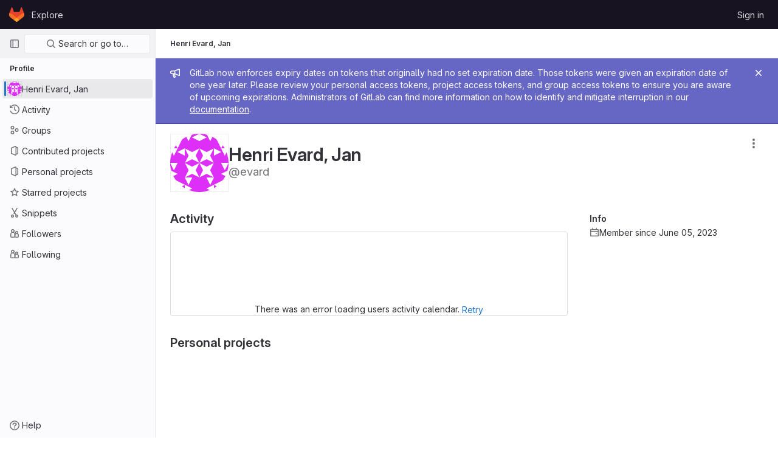

--- FILE ---
content_type: text/html; charset=utf-8
request_url: https://gitlab.dai-labor.de/evard
body_size: 7953
content:
<!DOCTYPE html>
<html class="gl-light ui-neutral with-header with-top-bar" lang="en">
<head prefix="og: http://ogp.me/ns#">
<meta charset="utf-8">
<meta content="IE=edge" http-equiv="X-UA-Compatible">
<meta content="width=device-width, initial-scale=1" name="viewport">
<title>Henri Evard, Jan · GitLab</title>
<script>
//<![CDATA[
window.gon={};gon.api_version="v4";gon.default_avatar_url="https://gitlab.dai-labor.de/assets/no_avatar-849f9c04a3a0d0cea2424ae97b27447dc64a7dbfae83c036c45b403392f0e8ba.png";gon.max_file_size=10;gon.asset_host=null;gon.webpack_public_path="/assets/webpack/";gon.relative_url_root="";gon.user_color_scheme="white";gon.markdown_surround_selection=null;gon.markdown_automatic_lists=null;gon.math_rendering_limits_enabled=true;gon.recaptcha_api_server_url="https://www.recaptcha.net/recaptcha/api.js";gon.recaptcha_sitekey="";gon.gitlab_url="https://gitlab.dai-labor.de";gon.organization_http_header_name="HTTP_GITLAB_ORGANIZATION_ID";gon.revision="f6896a3182a";gon.feature_category="user_profile";gon.gitlab_logo="/assets/gitlab_logo-2957169c8ef64c58616a1ac3f4fc626e8a35ce4eb3ed31bb0d873712f2a041a0.png";gon.secure=true;gon.sprite_icons="/assets/icons-0b41337f52be73f7bbf9d59b841eb98a6e790dfa1a844644f120a80ce3cc18ba.svg";gon.sprite_file_icons="/assets/file_icons/file_icons-7cd3d6c3b29a6d972895f36472978a4b5adb4b37f9b5d0716a380e82389f7e0e.svg";gon.emoji_sprites_css_path="/assets/emoji_sprites-d746ae2450a3e9c626d338d77a101b84ff33a47c0c281b676d75c4a6ed2948a4.css";gon.gridstack_css_path="/assets/lazy_bundles/gridstack-5fcfd4ffbea1db04eaf7f16521bcab19ae3af042c8b4afe8d16781eda5a70799.css";gon.test_env=false;gon.disable_animations=false;gon.suggested_label_colors={"#cc338b":"Magenta-pink","#dc143c":"Crimson","#c21e56":"Rose red","#cd5b45":"Dark coral","#ed9121":"Carrot orange","#eee600":"Titanium yellow","#009966":"Green-cyan","#8fbc8f":"Dark sea green","#6699cc":"Blue-gray","#e6e6fa":"Lavender","#9400d3":"Dark violet","#330066":"Deep violet","#36454f":"Charcoal grey","#808080":"Gray"};gon.first_day_of_week=0;gon.time_display_relative=true;gon.time_display_format=0;gon.ee=true;gon.jh=false;gon.dot_com=false;gon.uf_error_prefix="UF";gon.pat_prefix="glpat-";gon.keyboard_shortcuts_enabled=true;gon.diagramsnet_url="https://embed.diagrams.net";gon.features={"sourceEditorToolbar":false,"vscodeWebIde":true,"uiForOrganizations":false,"organizationSwitching":false,"removeMonitorMetrics":true,"groupUserSaml":false,"keyContactsManagementV2":false,"profileTabsVue":false};gon.roadmap_epics_limit=1000;
//]]>
</script>





<link rel="stylesheet" href="/assets/application-05a4322b27a3352f9638610b6a2528a03f90070a19fdb9e0499bb0412aad92fb.css" media="all" />
<link rel="stylesheet" href="/assets/page_bundles/profile-0c8f3ff895c6d4a020c1351b415b784b75d756f6a570d5ae82673b26714038d5.css" media="all" /><link rel="stylesheet" href="/assets/page_bundles/projects-97864a07bdb44dc7694b22d96267284ba18244aa259b388fb339eebb2e4d7d07.css" media="all" /><link rel="stylesheet" href="/assets/page_bundles/commit_description-b1dab9b10010cbb9c3738689b18ce46a4f58b98a8d483226fdff8a776a45caf0.css" media="all" />
<link rel="stylesheet" href="/assets/application_utilities-4ce46b0d1744a75b5e0b7104e935413dc41b09b34002dc2832a687dd8e7f0569.css" media="all" />
<link rel="stylesheet" href="/assets/application_utilities_to_be_replaced-3d8b0b41666e50fa9df36dbce4b6771c6886c20fbaf6aeaacd74f43705a31eca.css" media="all" />
<link rel="stylesheet" href="/assets/tailwind-ca5c6bf6eedbe0332255b96f7309b76b80e1ec59a3d4871d37388833910feacc.css" media="all" />


<link rel="stylesheet" href="/assets/fonts-fae5d3f79948bd85f18b6513a025f863b19636e85b09a1492907eb4b1bb0557b.css" media="all" />
<link rel="stylesheet" href="/assets/highlight/themes/white-e08c45a78f4446ec6c4226adb581d4482911bd7c85b47b7e7c003112b0c26274.css" media="all" />


<link rel="preload" href="/assets/application_utilities-4ce46b0d1744a75b5e0b7104e935413dc41b09b34002dc2832a687dd8e7f0569.css" as="style" type="text/css">
<link rel="preload" href="/assets/application-05a4322b27a3352f9638610b6a2528a03f90070a19fdb9e0499bb0412aad92fb.css" as="style" type="text/css">
<link rel="preload" href="/assets/highlight/themes/white-e08c45a78f4446ec6c4226adb581d4482911bd7c85b47b7e7c003112b0c26274.css" as="style" type="text/css">





<script src="/assets/webpack/runtime.de82dc65.bundle.js" defer="defer"></script>
<script src="/assets/webpack/main.20f742ea.chunk.js" defer="defer"></script>
<script src="/assets/webpack/commons-pages.groups.new-pages.import.gitlab_projects.new-pages.import.manifest.new-pages.projects.n-44c6c18e.edf2159b.chunk.js" defer="defer"></script>
<script src="/assets/webpack/commons-pages.search.show-super_sidebar.f5552ff9.chunk.js" defer="defer"></script>
<script src="/assets/webpack/super_sidebar.f1faf451.chunk.js" defer="defer"></script>
<script src="/assets/webpack/commons-pages.organizations.organizations.groups_and_projects-pages.organizations.organizations.show-f06db9d8.ba4ba0ba.chunk.js" defer="defer"></script>
<script src="/assets/webpack/commons-pages.organizations.organizations.groups_and_projects-pages.organizations.organizations.show-389f6a29.ba453ffc.chunk.js" defer="defer"></script>
<script src="/assets/webpack/commons-pages.users-pages.users.registrations_identity_verification.arkose_labs_challenge-pages.user-ff010458.f48a98cc.chunk.js" defer="defer"></script>
<script src="/assets/webpack/pages.users.e78ea98a.chunk.js" defer="defer"></script>
<meta content="object" property="og:type">
<meta content="GitLab" property="og:site_name">
<meta content="Henri Evard, Jan · GitLab" property="og:title">
<meta content="GitLab Enterprise Edition" property="og:description">
<meta content="https://secure.gravatar.com/avatar/72a16ef2da5423cd6d31de89c76c6240f3a5f533098d79b429023cbc45198f89?s=80&amp;d=identicon" property="og:image">
<meta content="64" property="og:image:width">
<meta content="64" property="og:image:height">
<meta content="https://gitlab.dai-labor.de/evard" property="og:url">
<meta content="summary" property="twitter:card">
<meta content="Henri Evard, Jan · GitLab" property="twitter:title">
<meta content="GitLab Enterprise Edition" property="twitter:description">
<meta content="https://secure.gravatar.com/avatar/72a16ef2da5423cd6d31de89c76c6240f3a5f533098d79b429023cbc45198f89?s=80&amp;d=identicon" property="twitter:image">

<meta name="csrf-param" content="authenticity_token" />
<meta name="csrf-token" content="U93SlEts82qZpvaFww-NGy86KEol5LeZElZjl5yro-tRBAhyH1vy48r9JWhkahScgmd0XaDskIHyQMnLiOWAlw" />
<meta name="csp-nonce" />
<meta name="action-cable-url" content="/-/cable" />
<link href="/-/manifest.json" rel="manifest">
<link rel="icon" type="image/png" href="/assets/favicon-72a2cad5025aa931d6ea56c3201d1f18e68a8cd39788c7c80d5b2b82aa5143ef.png" id="favicon" data-original-href="/assets/favicon-72a2cad5025aa931d6ea56c3201d1f18e68a8cd39788c7c80d5b2b82aa5143ef.png" />
<link rel="apple-touch-icon" type="image/x-icon" href="/assets/apple-touch-icon-b049d4bc0dd9626f31db825d61880737befc7835982586d015bded10b4435460.png" />
<link href="/search/opensearch.xml" rel="search" title="Search GitLab" type="application/opensearchdescription+xml">
<link rel="alternate" type="application/atom+xml" title="Henri Evard, Jan activity" href="https://gitlab.dai-labor.de/evard.atom" />




<meta content="GitLab Enterprise Edition" name="description">
<meta content="#ececef" name="theme-color">
</head>

<body class="tab-width-8 gl-browser-chrome gl-platform-mac  " data-page="users:show">

<script>
//<![CDATA[
gl = window.gl || {};
gl.client = {"isChrome":true,"isMac":true};


//]]>
</script>



<header class="header-logged-out" data-testid="navbar">
<a class="gl-sr-only gl-accessibility" href="#content-body">Skip to content</a>
<div class="container-fluid">
<nav aria-label="Explore GitLab" class="header-logged-out-nav gl-display-flex gl-gap-3 gl-justify-content-space-between">
<div class="gl-display-flex gl-align-items-center gl-gap-1">
<span class="gl-sr-only">GitLab</span>
<a title="Homepage" id="logo" class="header-logged-out-logo has-tooltip" aria-label="Homepage" href="/"><svg aria-hidden="true" role="img" class="tanuki-logo" width="25" height="24" viewBox="0 0 25 24" fill="none" xmlns="http://www.w3.org/2000/svg">
  <path class="tanuki-shape tanuki" d="m24.507 9.5-.034-.09L21.082.562a.896.896 0 0 0-1.694.091l-2.29 7.01H7.825L5.535.653a.898.898 0 0 0-1.694-.09L.451 9.411.416 9.5a6.297 6.297 0 0 0 2.09 7.278l.012.01.03.022 5.16 3.867 2.56 1.935 1.554 1.176a1.051 1.051 0 0 0 1.268 0l1.555-1.176 2.56-1.935 5.197-3.89.014-.01A6.297 6.297 0 0 0 24.507 9.5Z"
        fill="#E24329"/>
  <path class="tanuki-shape right-cheek" d="m24.507 9.5-.034-.09a11.44 11.44 0 0 0-4.56 2.051l-7.447 5.632 4.742 3.584 5.197-3.89.014-.01A6.297 6.297 0 0 0 24.507 9.5Z"
        fill="#FC6D26"/>
  <path class="tanuki-shape chin" d="m7.707 20.677 2.56 1.935 1.555 1.176a1.051 1.051 0 0 0 1.268 0l1.555-1.176 2.56-1.935-4.743-3.584-4.755 3.584Z"
        fill="#FCA326"/>
  <path class="tanuki-shape left-cheek" d="M5.01 11.461a11.43 11.43 0 0 0-4.56-2.05L.416 9.5a6.297 6.297 0 0 0 2.09 7.278l.012.01.03.022 5.16 3.867 4.745-3.584-7.444-5.632Z"
        fill="#FC6D26"/>
</svg>

</a></div>
<ul class="gl-list-style-none gl-p-0 gl-m-0 gl-display-flex gl-gap-3 gl-align-items-center gl-flex-grow-1">
<li class="header-logged-out-nav-item">
<a class="" href="/explore">Explore</a>
</li>
</ul>
<ul class="gl-list-style-none gl-p-0 gl-m-0 gl-display-flex gl-gap-3 gl-align-items-center gl-justify-content-end">
<li class="header-logged-out-nav-item">
<a href="/users/sign_in?redirect_to_referer=yes">Sign in</a>
</li>
</ul>
</nav>
</div>
</header>

<div class="layout-page page-with-super-sidebar">
<aside class="js-super-sidebar super-sidebar super-sidebar-loading" data-command-palette="{}" data-force-desktop-expanded-sidebar="true" data-root-path="/" data-sidebar="{&quot;is_logged_in&quot;:false,&quot;context_switcher_links&quot;:[{&quot;title&quot;:&quot;Explore&quot;,&quot;link&quot;:&quot;/explore&quot;,&quot;icon&quot;:&quot;compass&quot;}],&quot;current_menu_items&quot;:[{&quot;id&quot;:&quot;overview_menu&quot;,&quot;title&quot;:&quot;Henri Evard, Jan&quot;,&quot;icon&quot;:null,&quot;avatar&quot;:&quot;https://secure.gravatar.com/avatar/72a16ef2da5423cd6d31de89c76c6240f3a5f533098d79b429023cbc45198f89?s=80\u0026d=identicon&quot;,&quot;avatar_shape&quot;:&quot;circle&quot;,&quot;entity_id&quot;:563,&quot;link&quot;:&quot;/evard&quot;,&quot;is_active&quot;:true,&quot;pill_count&quot;:null,&quot;items&quot;:[],&quot;separated&quot;:false},{&quot;id&quot;:&quot;activity_menu&quot;,&quot;title&quot;:&quot;Activity&quot;,&quot;icon&quot;:&quot;history&quot;,&quot;avatar&quot;:null,&quot;avatar_shape&quot;:&quot;rect&quot;,&quot;entity_id&quot;:null,&quot;link&quot;:&quot;/users/evard/activity&quot;,&quot;is_active&quot;:false,&quot;pill_count&quot;:null,&quot;items&quot;:[],&quot;separated&quot;:false},{&quot;id&quot;:&quot;groups_menu&quot;,&quot;title&quot;:&quot;Groups&quot;,&quot;icon&quot;:&quot;group&quot;,&quot;avatar&quot;:null,&quot;avatar_shape&quot;:&quot;rect&quot;,&quot;entity_id&quot;:null,&quot;link&quot;:&quot;/users/evard/groups&quot;,&quot;is_active&quot;:false,&quot;pill_count&quot;:null,&quot;items&quot;:[],&quot;separated&quot;:false},{&quot;id&quot;:&quot;contributed_projects_menu&quot;,&quot;title&quot;:&quot;Contributed projects&quot;,&quot;icon&quot;:&quot;project&quot;,&quot;avatar&quot;:null,&quot;avatar_shape&quot;:&quot;rect&quot;,&quot;entity_id&quot;:null,&quot;link&quot;:&quot;/users/evard/contributed&quot;,&quot;is_active&quot;:false,&quot;pill_count&quot;:null,&quot;items&quot;:[],&quot;separated&quot;:false},{&quot;id&quot;:&quot;personal_projects_menu&quot;,&quot;title&quot;:&quot;Personal projects&quot;,&quot;icon&quot;:&quot;project&quot;,&quot;avatar&quot;:null,&quot;avatar_shape&quot;:&quot;rect&quot;,&quot;entity_id&quot;:null,&quot;link&quot;:&quot;/users/evard/projects&quot;,&quot;is_active&quot;:false,&quot;pill_count&quot;:null,&quot;items&quot;:[],&quot;separated&quot;:false},{&quot;id&quot;:&quot;starred_projects_menu&quot;,&quot;title&quot;:&quot;Starred projects&quot;,&quot;icon&quot;:&quot;star-o&quot;,&quot;avatar&quot;:null,&quot;avatar_shape&quot;:&quot;rect&quot;,&quot;entity_id&quot;:null,&quot;link&quot;:&quot;/users/evard/starred&quot;,&quot;is_active&quot;:false,&quot;pill_count&quot;:null,&quot;items&quot;:[],&quot;separated&quot;:false},{&quot;id&quot;:&quot;snippets_menu&quot;,&quot;title&quot;:&quot;Snippets&quot;,&quot;icon&quot;:&quot;snippet&quot;,&quot;avatar&quot;:null,&quot;avatar_shape&quot;:&quot;rect&quot;,&quot;entity_id&quot;:null,&quot;link&quot;:&quot;/users/evard/snippets&quot;,&quot;is_active&quot;:false,&quot;pill_count&quot;:null,&quot;items&quot;:[],&quot;separated&quot;:false},{&quot;id&quot;:&quot;followers_menu&quot;,&quot;title&quot;:&quot;Followers&quot;,&quot;icon&quot;:&quot;users&quot;,&quot;avatar&quot;:null,&quot;avatar_shape&quot;:&quot;rect&quot;,&quot;entity_id&quot;:null,&quot;link&quot;:&quot;/users/evard/followers&quot;,&quot;is_active&quot;:false,&quot;pill_count&quot;:null,&quot;items&quot;:[],&quot;separated&quot;:false},{&quot;id&quot;:&quot;following_menu&quot;,&quot;title&quot;:&quot;Following&quot;,&quot;icon&quot;:&quot;users&quot;,&quot;avatar&quot;:null,&quot;avatar_shape&quot;:&quot;rect&quot;,&quot;entity_id&quot;:null,&quot;link&quot;:&quot;/users/evard/following&quot;,&quot;is_active&quot;:false,&quot;pill_count&quot;:null,&quot;items&quot;:[],&quot;separated&quot;:false}],&quot;current_context_header&quot;:&quot;Profile&quot;,&quot;support_path&quot;:&quot;https://about.gitlab.com/get-help/&quot;,&quot;display_whats_new&quot;:false,&quot;whats_new_most_recent_release_items_count&quot;:4,&quot;whats_new_version_digest&quot;:&quot;981955e703369178cb87cbb7a2075060174b67907a3a4967a5a07e9d9281739e&quot;,&quot;show_version_check&quot;:null,&quot;gitlab_version&quot;:{&quot;major&quot;:16,&quot;minor&quot;:11,&quot;patch&quot;:10,&quot;suffix_s&quot;:&quot;&quot;},&quot;gitlab_version_check&quot;:null,&quot;search&quot;:{&quot;search_path&quot;:&quot;/search&quot;,&quot;issues_path&quot;:&quot;/dashboard/issues&quot;,&quot;mr_path&quot;:&quot;/dashboard/merge_requests&quot;,&quot;autocomplete_path&quot;:&quot;/search/autocomplete&quot;,&quot;search_context&quot;:{&quot;for_snippets&quot;:null}},&quot;panel_type&quot;:&quot;user_profile&quot;,&quot;shortcut_links&quot;:[{&quot;title&quot;:&quot;Snippets&quot;,&quot;href&quot;:&quot;/explore/snippets&quot;,&quot;css_class&quot;:&quot;dashboard-shortcuts-snippets&quot;},{&quot;title&quot;:&quot;Groups&quot;,&quot;href&quot;:&quot;/explore/groups&quot;,&quot;css_class&quot;:&quot;dashboard-shortcuts-groups&quot;},{&quot;title&quot;:&quot;Projects&quot;,&quot;href&quot;:&quot;/explore/projects&quot;,&quot;css_class&quot;:&quot;dashboard-shortcuts-projects&quot;}]}"></aside>

<div class="content-wrapper">
<div class="mobile-overlay"></div>

<div class="alert-wrapper gl-force-block-formatting-context">







<div class="gl-broadcast-message broadcast-banner-message banner js-broadcast-notification-token_expiration_banner light-indigo" data-testid="banner-broadcast-message" role="alert">
<div class="gl-broadcast-message-content">
<div class="gl-broadcast-message-icon">
<svg class="s16" data-testid="bullhorn-icon"><use href="/assets/icons-0b41337f52be73f7bbf9d59b841eb98a6e790dfa1a844644f120a80ce3cc18ba.svg#bullhorn"></use></svg>
</div>
<div class="gl-broadcast-message-text">
<h2 class="gl-sr-only">Admin message</h2>
GitLab now enforces expiry dates on tokens that originally had no set expiration date. Those tokens were given an expiration date of one year later. Please review your personal access tokens, project access tokens, and group access tokens to ensure you are aware of upcoming expirations. Administrators of GitLab can find more information on how to identify and mitigate interruption in our <a target="_blank" rel="noopener noreferrer" href="https://docs.gitlab.com/ee/security/token_overview.html#troubleshooting">documentation</a>.
</div>
</div>
<button class="gl-button btn btn-icon btn-sm btn-default btn-default-tertiary gl-close-btn-color-inherit gl-broadcast-message-dismiss js-dismiss-current-broadcast-notification" aria-label="Close" data-id="token_expiration_banner" data-expire-date="2026-12-27T01:35:14+01:00" data-cookie-key="hide_broadcast_message_token_expiration_banner" type="button"><svg class="s16 gl-icon gl-button-icon gl-text-white" data-testid="close-icon"><use href="/assets/icons-0b41337f52be73f7bbf9d59b841eb98a6e790dfa1a844644f120a80ce3cc18ba.svg#close"></use></svg>

</button>
</div>

















<div class="top-bar-fixed container-fluid" data-testid="top-bar">
<div class="top-bar-container gl-display-flex gl-align-items-center gl-gap-2">
<button class="gl-button btn btn-icon btn-md btn-default btn-default-tertiary js-super-sidebar-toggle-expand super-sidebar-toggle gl-ml-n3" aria-controls="super-sidebar" aria-expanded="false" aria-label="Primary navigation sidebar" type="button"><svg class="s16 gl-icon gl-button-icon " data-testid="sidebar-icon"><use href="/assets/icons-0b41337f52be73f7bbf9d59b841eb98a6e790dfa1a844644f120a80ce3cc18ba.svg#sidebar"></use></svg>

</button>
<nav aria-label="Breadcrumbs" class="breadcrumbs gl-breadcrumbs tmp-breadcrumbs-fix" data-testid="breadcrumb-links">
<ul class="breadcrumb gl-breadcrumb-list js-breadcrumbs-list gl-flex-grow-1">

<li class="gl-breadcrumb-item" data-testid="breadcrumb-current-link">
<a href="/evard">Henri Evard, Jan</a>
</li>
</ul>
<script type="application/ld+json">
{"@context":"https://schema.org","@type":"BreadcrumbList","itemListElement":[{"@type":"ListItem","position":1,"name":"Henri Evard, Jan","item":"https://gitlab.dai-labor.de/evard"}]}

</script>
</nav>



</div>
</div>

</div>
<div class=" ">
<main class="content" id="content-body" itemscope itemtype="http://schema.org/Person">
<div class="flash-container flash-container-page sticky" data-testid="flash-container">
<div id="js-global-alerts"></div>
</div>



<div class="container-fluid container-limited">
<div class="user-profile-header gl-display-flex gl-justify-content-space-between gl-flex-direction-column gl-md-flex-direction-row-reverse gl-my-5" data-testid="user-profile-header">
<div>
<div class="cover-controls gl-display-flex gl-gap-3 gl-mb-4 gl-md-justify-content-end gl-md-flex-direction-row-reverse">
<div class="js-user-profile-actions" data-rss-subscription-path="/evard.atom" data-user-id="563"></div>



</div>
</div>
<div class="gl-display-flex gl-flex-direction-row gl-align-items-center gl-column-gap-5 gl-mt-2 gl-sm-mt-0">
<div class="user-image gl-relative gl-md-py-3">
<a target="_blank" rel="noopener noreferrer" title="View large avatar" href="https://secure.gravatar.com/avatar/72a16ef2da5423cd6d31de89c76c6240f3a5f533098d79b429023cbc45198f89?s=1600&amp;d=identicon"><img srcset="https://secure.gravatar.com/avatar/72a16ef2da5423cd6d31de89c76c6240f3a5f533098d79b429023cbc45198f89?s=384&amp;d=identicon 1x, https://secure.gravatar.com/avatar/72a16ef2da5423cd6d31de89c76c6240f3a5f533098d79b429023cbc45198f89?s=384&amp;d=identicon 2x" alt="User profile picture" class="gl-avatar gl-avatar-s96  gl-avatar-circle" height="96" width="96" loading="lazy" itemprop="image" src="https://secure.gravatar.com/avatar/72a16ef2da5423cd6d31de89c76c6240f3a5f533098d79b429023cbc45198f89?s=384&amp;d=identicon" />

</a></div>
<div>
<h1 class="gl-heading-1 gl-line-height-1 gl-mr-2 gl-my-0!" itemprop="name">
Henri Evard, Jan
</h1>
<div class="gl-font-size-h2 gl-text-gray-500 gl-font-weight-normal gl-my-0">
@evard
</div>
</div>
</div>
</div>
<div class="user-profile user-profile-with-sidebar">
<div class="user-profile-content">
<div class="tab-content">
<div class="tab-pane user-overview-page" id="js-overview">
<div class="gl-align-self-start gl-overflow-hidden">
<div class="activities-block">
<div class="gl-display-flex gl-align-items-baseline">
<h2 class="gl-heading-3 gl-flex-grow-1 gl-mt-5! gl-mb-3!">
Activity
</h2>
<a class="hide js-view-all" href="/users/evard/activity">View all</a>
</div>
<div class="user-calendar gl-border light gl-rounded-base gl-px-3 gl-pt-4 gl-text-center" data-calendar-activities-path="/users/evard/calendar_activities" data-calendar-path="/users/evard/calendar.json" data-utc-offset="0">
<div class="gl-spinner-container gl-my-8" role="status"><span aria-label="Loading" class="gl-spinner gl-spinner-md gl-spinner-dark gl-vertical-align-text-bottom!"></span></div>
<div class="user-calendar-error invisible">
There was an error loading users activity calendar.
<button class="gl-button btn btn-md btn-link js-retry-load" type="button"><span class="gl-button-text">
Retry

</span>

</button></div>
</div>
<div class="user-calendar-activities"></div>
<div class="overview-content-list user-activity-content gl-mb-5" data-href="/users/evard/activity" data-testid="user-activity-content">
<div class="gl-spinner-container loading" role="status"><span aria-label="Loading" class="gl-spinner gl-spinner-md gl-spinner-dark gl-vertical-align-text-bottom!"></span></div>
</div>
</div>
</div>
<div class="projects-block gl-w-full">
<div class="gl-display-flex gl-align-items-baseline">
<h2 class="gl-heading-3 gl-flex-grow-1 gl-mt-5! gl-mb-3!">
Personal projects
</h2>
<a class="hide js-view-all" href="/users/evard/projects">View all</a>
</div>
<div class="overview-content-list" data-href="/users/evard/projects">
<div class="gl-spinner-container loading" role="status"><span aria-label="Loading" class="gl-spinner gl-spinner-md gl-spinner-dark gl-vertical-align-text-bottom!"></span></div>
</div>
</div>

</div>
<div class="tab-pane" id="activity">
<div class="flash-container"></div>
<div class="content_list user-activity-content" data-href="/users/evard/activity"></div>
<div class="loading">
<div class="gl-spinner-container" role="status"><span aria-label="Loading" class="gl-spinner gl-spinner-md gl-spinner-dark gl-vertical-align-text-bottom!"></span></div>
</div>
</div>
<div class="tab-pane" id="groups">
</div>
<div class="tab-pane" id="contributed">
</div>
<div class="tab-pane" id="projects">
</div>
<div class="tab-pane" id="starred">
</div>
<div class="tab-pane" id="snippets">
</div>
<div class="tab-pane" id="followers">
</div>
<div class="tab-pane" id="following">
</div>
</div>
<div class="loading hide">
<div class="gl-spinner gl-spinner-md"></div>
</div>
</div>
<div class="user-profile-sidebar">
<div class="profile-header gl-pb-5 gl-pt-3 gl-overflow-y-auto gl-sm-pr-4">
<div class="gl-vertical-align-top gl-text-left gl-max-w-80 gl-overflow-wrap-anywhere">
<div class="user-info">
<div class="gl-display-flex gl-gap-4 gl-flex-direction-column">
<div data-root-url="https://gitlab.dai-labor.de/" data-user-id="563" id="js-user-achievements"></div>
<div itemprop="address" itemscope itemtype="https://schema.org/PostalAddress">
<h2 class="gl-font-base gl-mb-2 gl-mt-4">Info</h2>
<div class="gl-display-flex gl-gap-2 gl-mb-2">
<svg class="s16 fgray gl-mt-1 flex-shrink-0" data-testid="calendar-icon"><use href="/assets/icons-0b41337f52be73f7bbf9d59b841eb98a6e790dfa1a844644f120a80ce3cc18ba.svg#calendar"></use></svg>
<span>Member since June 05, 2023</span>
</div>
</div>
</div>
</div>
</div>
</div>
</div>

<div class="scrolling-tabs-container gl-display-none">
<button aria-label="Scroll left" class="fade-left" title="Scroll left" type="button">
<svg class="s12" data-testid="chevron-lg-left-icon"><use href="/assets/icons-0b41337f52be73f7bbf9d59b841eb98a6e790dfa1a844644f120a80ce3cc18ba.svg#chevron-lg-left"></use></svg>
</button>
<button aria-label="Scroll right" class="fade-right" title="Scroll right" type="button">
<svg class="s12" data-testid="chevron-lg-right-icon"><use href="/assets/icons-0b41337f52be73f7bbf9d59b841eb98a6e790dfa1a844644f120a80ce3cc18ba.svg#chevron-lg-right"></use></svg>
</button>
<ul class="nav-links user-profile-nav scrolling-tabs nav nav-tabs gl-border-b-0">
<li class="js-overview-tab">
<a data-target="div#js-overview" data-action="overview" data-toggle="tab" href="/evard">Overview
</a></li>
<li class="js-activity-tab">
<a data-target="div#activity" data-action="activity" data-toggle="tab" href="/users/evard/activity">Activity
</a></li>
<li class="js-groups-tab">
<a data-target="div#groups" data-action="groups" data-toggle="tab" data-endpoint="/users/evard/groups.json" href="/users/evard/groups">Groups
</a></li>
<li class="js-contributed-tab">
<a data-target="div#contributed" data-action="contributed" data-toggle="tab" data-endpoint="/users/evard/contributed.json" href="/users/evard/contributed">Contributed projects
</a></li>
<li class="js-projects-tab">
<a data-target="div#projects" data-action="projects" data-toggle="tab" data-endpoint="/users/evard/projects.json" href="/users/evard/projects">Personal projects
</a></li>
<li class="js-starred-tab">
<a data-target="div#starred" data-action="starred" data-toggle="tab" data-endpoint="/users/evard/starred.json" data-card-mode="true" href="/users/evard/starred">Starred projects
</a></li>
<li class="js-snippets-tab">
<a data-target="div#snippets" data-action="snippets" data-toggle="tab" data-endpoint="/users/evard/snippets.json" href="/users/evard/snippets">Snippets
</a></li>
<li class="js-followers-tab">
<a data-target="div#followers" data-action="followers" data-toggle="tab" data-endpoint="/users/evard/followers.json" href="/users/evard/followers">Followers
<span class="gl-badge badge badge-pill badge-muted sm">0</span>
</a></li>
<li class="js-following-tab">
<a data-target="div#following" data-action="following" data-toggle="tab" data-endpoint="/users/evard/following.json" data-testid="following_tab" href="/users/evard/following">Following
<span class="gl-badge badge badge-pill badge-muted sm">0</span>
</a></li>
</ul>
</div>
</div>
</div>

</main>
</div>


</div>
</div>


<script>
//<![CDATA[
if ('loading' in HTMLImageElement.prototype) {
  document.querySelectorAll('img.lazy').forEach(img => {
    img.loading = 'lazy';
    let imgUrl = img.dataset.src;
    // Only adding width + height for avatars for now
    if (imgUrl.indexOf('/avatar/') > -1 && imgUrl.indexOf('?') === -1) {
      const targetWidth = img.getAttribute('width') || img.width;
      imgUrl += `?width=${targetWidth}`;
    }
    img.src = imgUrl;
    img.removeAttribute('data-src');
    img.classList.remove('lazy');
    img.classList.add('js-lazy-loaded');
    img.dataset.testid = 'js-lazy-loaded-content';
  });
}

//]]>
</script>
<script>
//<![CDATA[
gl = window.gl || {};
gl.experiments = {};


//]]>
</script>

</body>
</html>


--- FILE ---
content_type: text/css; charset=utf-8
request_url: https://gitlab.dai-labor.de/assets/page_bundles/profile-0c8f3ff895c6d4a020c1351b415b784b75d756f6a570d5ae82673b26714038d5.css
body_size: 1396
content:
@keyframes blinking-dot{0%{opacity:1}25%{opacity:.4}75%{opacity:.4}100%{opacity:1}}@keyframes gl-spinner-rotate{0%{transform:rotate(0)}100%{transform:rotate(360deg)}}@keyframes gl-keyframes-skeleton-loader{0%{background-position-x:-32rem}100%{background-position-x:32rem}}@keyframes blinking-dot{0%{opacity:1}25%{opacity:.4}75%{opacity:.4}100%{opacity:1}}.edit-user .emoji-menu-toggle-button{line-height:1;padding:0;min-width:16px;color:#737278;fill:#737278}.edit-user .emoji-menu-toggle-button .award-control-icon-positive,.edit-user .emoji-menu-toggle-button .award-control-icon-super-positive{position:absolute;top:0;left:0;opacity:0}.edit-user .emoji-menu-toggle-button:hover .danger-highlight,.edit-user .emoji-menu-toggle-button.is-active .danger-highlight{color:#dd2b0e}.edit-user .emoji-menu-toggle-button:hover .link-highlight,.edit-user .emoji-menu-toggle-button.is-active .link-highlight{color:#1068bf;fill:#1068bf}.edit-user .emoji-menu-toggle-button:hover .award-control-icon-neutral,.edit-user .emoji-menu-toggle-button.is-active .award-control-icon-neutral{opacity:0}.edit-user .emoji-menu-toggle-button:hover .award-control-icon-positive,.edit-user .emoji-menu-toggle-button.is-active .award-control-icon-positive{opacity:1}.edit-user .emoji-menu-toggle-button.is-active .award-control-icon-positive{opacity:0}.edit-user .emoji-menu-toggle-button.is-active .award-control-icon-super-positive{opacity:1}@media(max-width: 767.98px){.edit-user .input-md,.edit-user .input-lg{max-width:100%}}.modal-profile-crop .modal-dialog{width:380px}@media(max-width: 575.98px){.modal-profile-crop .modal-dialog{width:auto}}.modal-profile-crop .profile-crop-image-container{height:300px;margin:0 auto}.calendar-help{max-width:864px}.middle-dot-divider::after{content:"·";content:"·"/"";padding:0 .375rem;font-weight:600}.middle-dot-divider:last-child::after{display:none}@media(min-width: 576px){.middle-dot-divider-sm::after{content:"·";content:"·"/"";padding:0 .375rem;font-weight:600}.middle-dot-divider-sm:last-child::after{display:none}}.profile-user-bio{max-width:600px}.profile-readme-wrapper .read-more-trigger{bottom:0;left:1px;right:1px}.user-calendar-activities{direction:ltr}.user-calendar-activities .str-truncated{max-width:70%}.user-contrib-text{font-size:11px;fill:#959494}@media(min-width: 992px){.user-profile .profile-header{position:sticky;top:calc(calc(var(--header-height) + calc(var(--system-header-height) + var(--performance-bar-height))) + var(--top-bar-height));height:calc(100vh - calc(calc(var(--header-height) + calc(var(--system-header-height) + var(--performance-bar-height))) + var(--top-bar-height)) - var(--system-footer-height));padding-left:.25rem}}.user-profile .user-profile-nav{font-size:0}.user-profile .fade-right{right:0}.user-profile .fade-left{left:0}.user-profile .activities-block .event-item{padding-left:40px}.user-profile .activities-block .gl-label-scoped{--label-inset-border: inset 0 0 0 1px currentColor}@media(max-width: 575.98px){.user-profile .user-profile-nav a{margin-right:0}.user-profile .activities-block .event-item{padding-left:0}}.linkedin-icon{color:#2867b2}.skype-icon{color:#0078d7}.x-icon{color:var(--gl-text-color, #333238)}.discord-icon{color:#5865f2}.mastodon-icon{color:#6364ff}.key-created-at{line-height:42px}@media(min-width: 576px){.key-list-item .key-list-item-info{float:left}}.ssh-keys-list .last-used-at,.ssh-keys-list .expires,.ssh-keys-list .key-created-at{line-height:32px}.subkeys-list{margin:5px 0;padding:0;list-style:none}.subkeys-list>li{padding:10px 0;border-bottom:1px solid #ececef;display:block;margin:0}.subkeys-list>li::after{display:block;clear:both;content:""}.subkeys-list>li:last-child{border-bottom:0}.subkeys-list>li.active{background:#fbfafd}.subkeys-list>li.active a{font-weight:600}.subkeys-list>li.hide{display:none}.subkeys-list>li.light a{color:#333238}.subkeys-list li{padding:3px 0;border:0}.user-profile{position:relative}@media(min-width: 992px){.user-profile{display:grid;grid-template-columns:1fr;gap:2rem}}@media(min-width: 992px){.user-profile-with-sidebar{display:grid;grid-template-columns:1fr 290px;gap:2rem}}.user-profile-sidebar{z-index:2}.user-profile-sidebar,.user-profile-content{min-width:1px}@media(max-width: 991.98px){.user-profile{display:flex;flex-direction:column}.user-profile .user-overview-page.active{display:flex;flex-wrap:wrap}.user-profile .user-overview-page.active .user-profile-content{flex-basis:100%}.user-profile .user-profile-sidebar{order:-1;flex-basis:100%}}.provider-btn-group{display:inline-block;margin-right:10px;margin-bottom:10px;border:1px solid #dcdcde;border-radius:3px}.provider-btn-group:last-child{margin-right:0;margin-bottom:0}.social-provider-btn-image>img{width:16px;vertical-align:inherit}.provider-btn-image{display:inline-block;padding:5px 10px;border-right:1px solid #dcdcde}.provider-btn-image>img{width:20px}.provider-btn{display:inline-block;padding:5px 10px;margin-left:-3px;line-height:22px;background-color:var(--gl-gray-10)}


--- FILE ---
content_type: text/javascript; charset=utf-8
request_url: https://gitlab.dai-labor.de/assets/webpack/pages.users.e78ea98a.chunk.js
body_size: 98
content:
(this.webpackJsonp=this.webpackJsonp||[]).push([[1078],{329:function(p,s,i){i("HVBj"),p.exports=i("W9i/")}},[[329,1,0,88,106,165]]]);
//# sourceMappingURL=pages.users.e78ea98a.chunk.js.map

--- FILE ---
content_type: text/javascript; charset=utf-8
request_url: https://gitlab.dai-labor.de/assets/webpack/shortcutsBundle.4728356c.chunk.js
body_size: 4600
content:
(this.webpackJsonp=this.webpackJsonp||[]).push([[1091],{U6io:function(e,t){!function(e){var t=e.prototype.stopCallback;e.prototype.stopCallback=function(e,i,o){return!!this.paused||t.call(this,e,i,o)},e.prototype.pause=function(){this.paused=!0},e.prototype.unpause=function(){this.paused=!1},e.init()}(Mousetrap)},d08M:function(e,t,i){"use strict";i.d(t,"sb",(function(){return d})),i.d(t,"z",(function(){return u})),i.d(t,"w",(function(){return a})),i.d(t,"d",(function(){return l})),i.d(t,"e",(function(){return p})),i.d(t,"B",(function(){return f})),i.d(t,"ob",(function(){return b})),i.d(t,"c",(function(){return g})),i.d(t,"x",(function(){return h})),i.d(t,"y",(function(){return j})),i.d(t,"A",(function(){return y})),i.d(t,"C",(function(){return m})),i.d(t,"ub",(function(){return O})),i.d(t,"D",(function(){return K})),i.d(t,"vb",(function(){return v})),i.d(t,"rb",(function(){return w})),i.d(t,"a",(function(){return T})),i.d(t,"O",(function(){return S})),i.d(t,"qb",(function(){return k})),i.d(t,"P",(function(){return G})),i.d(t,"E",(function(){return M})),i.d(t,"ab",(function(){return D})),i.d(t,"tb",(function(){return E})),i.d(t,"b",(function(){return x})),i.d(t,"jb",(function(){return C})),i.d(t,"kb",(function(){return R})),i.d(t,"mb",(function(){return q})),i.d(t,"ib",(function(){return F})),i.d(t,"lb",(function(){return P})),i.d(t,"hb",(function(){return B})),i.d(t,"o",(function(){return z})),i.d(t,"f",(function(){return A})),i.d(t,"q",(function(){return H})),i.d(t,"i",(function(){return _})),i.d(t,"pb",(function(){return L})),i.d(t,"g",(function(){return N})),i.d(t,"s",(function(){return U})),i.d(t,"r",(function(){return W})),i.d(t,"j",(function(){return Y})),i.d(t,"Z",(function(){return V})),i.d(t,"k",(function(){return J})),i.d(t,"n",(function(){return Q})),i.d(t,"p",(function(){return Z})),i.d(t,"l",(function(){return X})),i.d(t,"h",(function(){return $})),i.d(t,"m",(function(){return ee})),i.d(t,"t",(function(){return te})),i.d(t,"v",(function(){return ie})),i.d(t,"u",(function(){return oe})),i.d(t,"fb",(function(){return ne})),i.d(t,"eb",(function(){return re})),i.d(t,"gb",(function(){return se})),i.d(t,"bb",(function(){return ce})),i.d(t,"db",(function(){return de})),i.d(t,"cb",(function(){return ue})),i.d(t,"G",(function(){return ae})),i.d(t,"I",(function(){return le})),i.d(t,"F",(function(){return pe})),i.d(t,"H",(function(){return fe})),i.d(t,"K",(function(){return be})),i.d(t,"L",(function(){return ge})),i.d(t,"U",(function(){return he})),i.d(t,"W",(function(){return je})),i.d(t,"T",(function(){return ye})),i.d(t,"Y",(function(){return me})),i.d(t,"V",(function(){return Oe})),i.d(t,"X",(function(){return Ke})),i.d(t,"S",(function(){return ve})),i.d(t,"Q",(function(){return we})),i.d(t,"R",(function(){return Te})),i.d(t,"M",(function(){return Se})),i.d(t,"N",(function(){return ke})),i.d(t,"J",(function(){return Ge})),i.d(t,"nb",(function(){return Me})),i.d(t,"wb",(function(){return Ie})),i.d(t,"xb",(function(){return xe}));var o=i("htNe"),n=i.n(o),r=(i("byxs"),i("n7CP")),s=i("/lV4");const c=n()((function(){let e={};if(r.a.canUseLocalStorage())try{e=JSON.parse(localStorage.getItem("gl-keyboard-shortcuts-customizations")||"{}")}catch(e){}return e})),d={id:"globalShortcuts.toggleKeyboardShortcutsDialog",description:Object(s.a)("Toggle keyboard shortcuts help dialog"),defaultKeys:["?"]},u={id:"globalShortcuts.goToYourProjects",description:Object(s.a)("Go to your projects"),defaultKeys:["shift+p"]},a={id:"globalShortcuts.goToYourGroups",description:Object(s.a)("Go to your groups"),defaultKeys:["shift+g"]},l={id:"globalShortcuts.goToActivityFeed",description:Object(s.a)("Go to the activity feed"),defaultKeys:["shift+a"]},p={id:"globalShortcuts.goToMilestoneList",description:Object(s.a)("Go to the milestone list"),defaultKeys:["shift+l"]},f={id:"globalShortcuts.goToYourSnippets",description:Object(s.a)("Go to your snippets"),defaultKeys:["shift+s"]},b={id:"globalShortcuts.startSearch",description:Object(s.a)("Start search"),defaultKeys:["s","/"]},g={id:"globalShortcuts.focusFilterBar",description:Object(s.a)("Focus filter bar"),defaultKeys:["f"]},h={id:"globalShortcuts.goToYourIssues",description:Object(s.a)("Go to your issues"),defaultKeys:["shift+i"]},j={id:"globalShortcuts.goToYourMergeRequests",description:Object(s.a)("Go to your merge requests"),defaultKeys:["shift+m"]},y={id:"globalShortcuts.goToYourReviewRequests",description:Object(s.a)("Go to your review requests"),defaultKeys:["shift+r"]},m={id:"globalShortcuts.goToYourTodoList",description:Object(s.a)("Go to your To-Do list"),defaultKeys:["shift+t"]},O={id:"globalShortcuts.togglePerformanceBar",description:Object(s.a)("Toggle the Performance Bar"),defaultKeys:["p b"]},K={id:"globalShortcuts.hideAppearingContent",description:Object(s.a)("Hide tooltips or popovers"),defaultKeys:["esc"]},v={id:"globalShortcuts.toggleSuperSidebar",description:Object(s.a)("Toggle the navigation sidebar"),defaultKeys:["mod+\\"]},w={id:"globalShortcuts.toggleCanary",description:Object(s.a)("Toggle GitLab Next"),defaultKeys:["g x"]},T={id:"editing.boldText",description:Object(s.a)("Bold text"),defaultKeys:["mod+b"],customizable:!1},S={id:"editing.italicText",description:Object(s.a)("Italic text"),defaultKeys:["mod+i"],customizable:!1},k={id:"editing.strikethroughText",description:Object(s.a)("Strikethrough text"),defaultKeys:["mod+shift+x"],customizable:!1},G={id:"editing.linkText",description:Object(s.a)("Link text"),defaultKeys:["mod+k"],customizable:!1},M={id:"editing.indentLine",description:Object(s.a)("Indent line"),defaultKeys:["mod+]"],customizable:!1},D={id:"editing.outdentLine",description:Object(s.a)("Outdent line"),defaultKeys:["mod+["],customizable:!1},E={id:"editing.toggleMarkdownPreview",description:Object(s.a)("Toggle Markdown preview"),defaultKeys:["ctrl+shift+p","command+shift+p"]},I={id:"editing.editRecentComment",description:Object(s.a)("Edit your most recent comment in a thread (from an empty textarea)"),defaultKeys:["up"]},x={id:"wiki.editWikiPage",description:Object(s.a)("Edit wiki page"),defaultKeys:["e"]},C={id:"repositoryGraph.scrollLeft",description:Object(s.a)("Scroll left"),defaultKeys:["left","h"]},R={id:"repositoryGraph.scrollRight",description:Object(s.a)("Scroll right"),defaultKeys:["right","l"]},q={id:"repositoryGraph.scrollUp",description:Object(s.a)("Scroll up"),defaultKeys:["up","k"]},F={id:"repositoryGraph.scrollDown",description:Object(s.a)("Scroll down"),defaultKeys:["down","j"]},P={id:"repositoryGraph.scrollToTop",description:Object(s.a)("Scroll to top"),defaultKeys:["shift+up","shift+k"]},B={id:"repositoryGraph.scrollToBottom",description:Object(s.a)("Scroll to bottom"),defaultKeys:["shift+down","shift+j"]},z={id:"project.goToOverview",description:Object(s.a)("Go to the project's overview page"),defaultKeys:["g o"]},A={id:"project.goToActivityFeed",description:Object(s.a)("Go to the project's activity feed"),defaultKeys:["g v"]},H={id:"project.goToReleases",description:Object(s.a)("Go to releases"),defaultKeys:["g r"]},_={id:"project.goToFiles",description:Object(s.a)("Go to files"),defaultKeys:["g f"]},L={id:"project.startSearchFile",description:Object(s.a)("Go to find file"),defaultKeys:["t"]},N={id:"project.goToCommits",description:Object(s.a)("Go to commits"),defaultKeys:["g c"]},U={id:"project.goToRepoGraph",description:Object(s.a)("Go to repository graph"),defaultKeys:["g n"]},W={id:"project.goToRepoCharts",description:Object(s.a)("Go to repository charts"),defaultKeys:["g d"]},Y={id:"project.goToIssues",description:Object(s.a)("Go to issues"),defaultKeys:["g i"]},V={id:"project.newIssue",description:Object(s.a)("New issue"),defaultKeys:["i"]},J={id:"project.goToIssueBoards",description:Object(s.a)("Go to issue boards"),defaultKeys:["g b"]},Q={id:"project.goToMergeRequests",description:Object(s.a)("Go to merge requests"),defaultKeys:["g m"]},Z={id:"project.goToPipelines",description:Object(s.a)("Go to pipelines"),defaultKeys:["g p"]},X={id:"project.goToJobs",description:Object(s.a)("Go to jobs"),defaultKeys:["g j"]},$={id:"project.goToEnvironments",description:Object(s.a)("Go to environments"),defaultKeys:["g e"]},ee={id:"project.goToKubernetes",description:Object(s.a)("Go to kubernetes"),defaultKeys:["g k"]},te={id:"project.goToSnippets",description:Object(s.a)("Go to snippets"),defaultKeys:["g s"]},ie={id:"project.goToWiki",description:Object(s.a)("Go to wiki"),defaultKeys:["g w"]},oe={id:"project.goToWebIDE",description:Object(s.a)("Open in Web IDE"),defaultKeys:["."]},ne={id:"projectFiles.moveSelectionUp",description:Object(s.a)("Move selection up"),defaultKeys:["up"]},re={id:"projectFiles.moveSelectionDown",description:Object(s.a)("Move selection down"),defaultKeys:["down"]},se={id:"projectFiles.openSelection",description:Object(s.a)("Open Selection"),defaultKeys:["enter"]},ce={id:"projectFiles.goBack",description:Object(s.a)("Go back (while searching for files)"),defaultKeys:["esc"]},de={id:"projectFiles.goToFilePermalink",description:Object(s.a)("Go to file permalink (while viewing a file)"),defaultKeys:["y"]},ue={id:"projectFiles.goToCompare",description:Object(s.a)("Compare Branches"),defaultKeys:["shift+c"]},ae={id:"issuables.commentReply",description:Object(s.a)("Comment/Reply (quoting selected text)"),defaultKeys:["r"]},le={id:"issuables.editDescription",description:Object(s.a)("Edit description"),defaultKeys:["e"]},pe={id:"issuables.changeLabel",description:Object(s.a)("Change label"),defaultKeys:["l"]},fe={id:"issuables.copyIssuableRef",description:Object(s.a)("Copy reference"),defaultKeys:["c r"]},be={id:"issuesMRs.changeAssignee",description:Object(s.a)("Change assignee"),defaultKeys:["a"]},ge={id:"issuesMRs.changeMilestone",description:Object(s.a)("Change milestone"),defaultKeys:["m"]},he={id:"mergeRequests.nextFileInDiff",description:Object(s.a)("Next file in diff"),defaultKeys:["]","j"]},je={id:"mergeRequests.previousFileInDiff",description:Object(s.a)("Previous file in diff"),defaultKeys:["[","k"]},ye={id:"mergeRequests.goToFile",description:Object(s.a)("Go to file"),defaultKeys:["mod+p","t"],customizable:!1},me={id:"mergeRequests.toggleFileBrowser",description:Object(s.a)("Toggle file browser"),defaultKeys:["f"],customizable:!1},Oe={id:"mergeRequests.nextUnresolvedDiscussion",description:Object(s.a)("Next unresolved thread"),defaultKeys:["n"]},Ke={id:"mergeRequests.previousUnresolvedDiscussion",description:Object(s.a)("Previous unresolved thread"),defaultKeys:["p"]},ve={id:"mergeRequests.copySourceBranchName",description:Object(s.a)("Copy source branch name"),defaultKeys:["b"]},we={id:"mergeRequestCommits.nextCommit",description:Object(s.a)("Next commit"),defaultKeys:["c"]},Te={id:"mergeRequestCommits.previousCommit",description:Object(s.a)("Previous commit"),defaultKeys:["x"]},Se={id:"issues.nextDesign",description:Object(s.a)("Next design"),defaultKeys:["right"]},ke={id:"issues.previousDesign",description:Object(s.a)("Previous design"),defaultKeys:["left"]},Ge={id:"issues.closeDesign",description:Object(s.a)("Close design"),defaultKeys:["esc"]},Me={id:"sidebar.closeWidget",description:Object(s.a)("Close sidebar widget"),defaultKeys:["esc"]},De={id:"webIDE.goToFile",description:Object(s.a)("Go to file"),defaultKeys:["mod+p","t"],customizable:!1},Ee={id:"webIDE.commit",description:Object(s.a)("Commit (when editing commit message)"),defaultKeys:["mod+enter"],customizable:!1},Ie=[{id:"globalShortcuts",name:Object(s.a)("Global Shortcuts"),keybindings:[d,u,a,l,p,f,b,g,h,j,y,m,O,K,v]},{id:"editing",name:Object(s.a)("Editing"),keybindings:[T,S,k,G,E,I]},{id:"wiki",name:Object(s.a)("Wiki"),keybindings:[x]},{id:"repositoryGraph",name:Object(s.a)("Repository Graph"),keybindings:[C,R,q,F,P,B]},{id:"project",name:Object(s.a)("Project"),keybindings:[z,A,H,_,L,N,U,W,Y,V,J,Q,Z,X,$,ee,te,ie,oe]},{id:"projectFiles",name:Object(s.a)("Project Files"),keybindings:[ne,re,se,ce,de,ue]},{id:"issuables",name:Object(s.a)("Epics, issues, and merge requests"),keybindings:[ae,le,pe,fe]},{id:"issuesMRs",name:Object(s.a)("Issues and merge requests"),keybindings:[be,ge]},{id:"mergeRequests",name:Object(s.a)("Merge requests"),keybindings:[he,je,ye,Oe,Ke,ve,me]},{id:"mergeRequestCommits",name:Object(s.a)("Merge request commits"),keybindings:[we,Te]},{id:"issues",name:Object(s.a)("Issues"),keybindings:[Se,ke,Ge]},{id:"webIDE",name:Object(s.a)("Legacy Web IDE"),keybindings:[De,Ee]},{id:"misc",name:Object(s.a)("Miscellaneous"),keybindings:[w]}],xe=function(e){return function({customizable:e}){return Boolean(null==e||e)}(e)&&c()[e.id]||e.defaultKeys}},"v+Mp":function(e,t,i){"use strict";i.r(t),i.d(t,"LOCAL_MOUSETRAP_DATA_KEY",(function(){return g})),i.d(t,"default",(function(){return j}));var o=i("8Doe"),n=i.n(o),r=(i("B++/"),i("z6RN"),i("47t/"),i("Tznw"),i("IYH6"),i("6yen"),i("OeRx"),i("l/dT"),i("RqS2"),i("Zy7a"),i("cjZU"),i("OAhk"),i("X42P"),i("mHhP"),i("fn0I"),i("UB/6"),i("imhG"),i("TPye"),i("FMw2"),i("dHQd"),i("yoDG"),i("KeS/"),i("tWNI"),i("8d6S"),i("VwWG"),i("IYHS"),i("rIA9"),i("MViX"),i("zglm"),i("GDOA"),i("hlbI"),i("a0mT"),i("u3H1"),i("ta8/"),i("IKCR"),i("nmTw"),i("W2kU"),i("58fc"),i("7dtT"),i("Rhav"),i("uhEP"),i("eppl"),i("ZzK0"),i("BzOf"),i("EmJ/")),s=i.n(r),c=i("ewH8"),d=i("O6Bj"),u=i("NmEs"),a=i("1OWu"),l=i("yQ8t"),p=i("3twG"),f=i("d08M"),b=i("wQDE");const g="local-mousetrap-instance";function h(e){const t=e.closest(".md-area").find(".js-md"),i=new Map;return t.each((function(){const e=s()(this),t=e.data("md-shortcuts");null!=t&&t.length&&i.set(e,t)})),i}class j{constructor(){this.extensions=new Map,this.onToggleHelp=this.onToggleHelp.bind(this),this.helpModalElement=null,this.helpModalVueInstance=null,this.addAll([[f.sb,this.onToggleHelp],[f.pb,j.focusSearchFile],[f.ob,j.focusSearch],[f.c,this.focusFilter.bind(this)],[f.ub,j.onTogglePerfBar],[f.D,j.hideAppearingContent],[f.rb,j.onToggleCanary],[f.C,function(){return Object(l.a)(".shortcuts-todos")}],[f.d,function(){return Object(l.a)(".dashboard-shortcuts-activity")}],[f.x,function(){return Object(l.a)(".dashboard-shortcuts-issues")}],[f.y,function(){return Object(l.a)(".dashboard-shortcuts-merge_requests")}],[f.A,function(){return Object(l.a)(".dashboard-shortcuts-review_requests")}],[f.z,function(){return Object(l.a)(".dashboard-shortcuts-projects")}],[f.w,function(){return Object(l.a)(".dashboard-shortcuts-groups")}],[f.e,function(){return Object(l.a)(".dashboard-shortcuts-milestones")}],[f.B,function(){return Object(l.a)(".dashboard-shortcuts-snippets")}],[f.tb,j.toggleMarkdownPreview]]),Object(d.c)((function(e,t,i){return!Object(f.xb)(f.tb).includes(i)&&void 0})),s()(document).on("click",".js-shortcuts-modal-trigger",this.onToggleHelp),Object(b.b)()&&Object(b.a)()}addExtension(e,t=[],i=new Set){i.add(e);let o=this.extensions.get(e);if(!o){for(const t of null!==(n=e.dependencies)&&void 0!==n?n:[]){var n;i.has(t)||t===j||(i.add(t),this.addExtension(t,[],i))}o=new e(this,...t),this.extensions.set(e,o)}return i.delete(e),o}add(e,t){d.b.bind(Object(f.xb)(e),t)}addAll(e){var t=this;e.forEach((function(e){return t.add(...e)}))}onToggleHelp(e){var t=this;null!=e&&e.preventDefault&&e.preventDefault(),this.helpModalElement&&this.helpModalVueInstance?(this.helpModalVueInstance.$destroy(),this.helpModalElement.remove(),this.helpModalElement=null,this.helpModalVueInstance=null):(this.helpModalElement=document.createElement("div"),document.body.append(this.helpModalElement),this.helpModalVueInstance=new c.default({el:this.helpModalElement,components:{ShortcutsHelp:function(){return i.e(1186).then(i.bind(null,"exIq"))}},render:function(e){return e("shortcuts-help",{on:{hidden:t.onToggleHelp}})}}))}static onTogglePerfBar(e){e.preventDefault();Object(u.I)(Object(u.l)("perf_bar_enabled"))?Object(u.Q)("perf_bar_enabled","false",{path:"/"}):Object(u.Q)("perf_bar_enabled","true",{path:"/"}),Object(p.J)()}static onToggleCanary(e){e.preventDefault();const t=Object(u.I)(Object(u.l)("gitlab_canary"));Object(u.Q)("gitlab_canary",(!t).toString(),{expires:365,path:"/"}),Object(p.J)()}static toggleMarkdownPreview(e){s()(document).triggerHandler("markdown-preview:toggle",[e])}focusFilter(e){this.filterInput||(this.filterInput=s()("input[type=search]",".nav-controls")),this.filterInput.focus(),e.preventDefault()}static focusSearch(e){var t;null===(t=document.querySelector("#super-sidebar-search"))||void 0===t||t.click(),e.preventDefault&&e.preventDefault()}static async focusSearchFile(e){var t;null==e||e.preventDefault(),null===(t=document.querySelector("#super-sidebar-search"))||void 0===t||t.click();const i=await Object(a.n)("#super-sidebar-search-modal #search");i&&(i.value="~",i.dispatchEvent(new Event("input")))}static hideAppearingContent(e){document.querySelectorAll(".tooltip, .popover").forEach((function(e){e.style.display="none"})),e.preventDefault&&e.preventDefault()}static initMarkdownEditorShortcuts(e,t){const i=h(e),o=new d.b(e[0]);e.data(g,o),i.forEach((function(e,i){o.bind(e,(function(e){e.preventDefault(),t(i)}))}));const r=n()([...i.values()]),s=d.b.prototype.stopCallback;o.stopCallback=function(e,t,i){return!r.includes(i)&&s.call(this,e,t,i)}}static removeMarkdownEditorShortcuts(e){const t=e.data(g);t&&h(e).forEach((function(e){t.unbind(e)}))}}},wQDE:function(e,t,i){"use strict";i.d(t,"b",(function(){return n})),i.d(t,"a",(function(){return r}));var o=i("O6Bj");i("U6io");const n=function(){return!window.gon.keyboard_shortcuts_enabled};function r(){localStorage.setItem("shortcutsDisabled",!0),o.b.pause()}}}]);
//# sourceMappingURL=shortcutsBundle.4728356c.chunk.js.map

--- FILE ---
content_type: text/javascript; charset=utf-8
request_url: https://gitlab.dai-labor.de/assets/webpack/commons-pages.users-pages.users.registrations_identity_verification.arkose_labs_challenge-pages.user-ff010458.f48a98cc.chunk.js
body_size: 31260
content:
(this.webpackJsonp=this.webpackJsonp||[]).push([[165,114,364,1097,1363],{"4b03":function(e,t,n){"use strict";n.r(t),t.default={render:function(){return null}}},"4wRe":function(e,t,n){"use strict";var i=n("HVP3"),r=n("SGKy"),a=n("R0j4"),s=n("OQy4"),o=n("Pyw5"),l=n.n(o);const{model:c}=i.a.options;const u={name:"GlFormRadioGroup",components:{BFormRadioGroup:i.a,GlFormRadio:s.a},directives:{SafeHtml:a.a},mixins:[r.a],inheritAttrs:!1,model:c,methods:{onInput(e){this.$emit("input",e)},onChange(e){this.$emit("change",e)}}};const d=l()({render:function(){var e=this,t=e.$createElement,n=e._self._c||t;return n("b-form-radio-group",e._g(e._b({staticClass:"gl-form-checkbox-group",attrs:{stacked:""},on:{input:e.onInput,change:e.onChange}},"b-form-radio-group",e.$attrs,!1),e.$listeners),[e._t("first"),e._v(" "),e._l(e.formOptions,(function(t,i){return n("gl-form-radio",{key:i,attrs:{value:t.value,disabled:t.disabled}},[t.html?n("span",{directives:[{name:"safe-html",rawName:"v-safe-html",value:t.html,expression:"option.html"}]}):n("span",[e._v(e._s(t.text))])])})),e._v(" "),e._t("default")],2)},staticRenderFns:[]},void 0,u,void 0,!1,void 0,!1,void 0,void 0,void 0);t.a=d},"4wgn":function(e,t,n){"use strict";n.d(t,"a",(function(){return i})),n.d(t,"b",(function(){return r})),n.d(t,"c",(function(){return a})),n.d(t,"d",(function(){return s})),n.d(t,"e",(function(){return o})),n.d(t,"f",(function(){return l})),n.d(t,"g",(function(){return c})),n.d(t,"h",(function(){return u})),n.d(t,"i",(function(){return d})),n.d(t,"j",(function(){return p})),n.d(t,"k",(function(){return h})),n.d(t,"l",(function(){return b})),n.d(t,"m",(function(){return f})),n.d(t,"n",(function(){return v})),n.d(t,"o",(function(){return g})),n.d(t,"p",(function(){return m})),n.d(t,"q",(function(){return y})),n.d(t,"r",(function(){return _})),n.d(t,"s",(function(){return k})),n.d(t,"t",(function(){return O})),n.d(t,"u",(function(){return j})),n.d(t,"v",(function(){return C})),n.d(t,"w",(function(){return P})),n.d(t,"x",(function(){return w})),n.d(t,"y",(function(){return S})),n.d(t,"z",(function(){return E})),n.d(t,"A",(function(){return T})),n.d(t,"C",(function(){return x})),n.d(t,"D",(function(){return A})),n.d(t,"E",(function(){return L})),n.d(t,"B",(function(){return I}));const i=3,r="Board",a="Ci::Build",s="Ci::Pipeline",o="Ci::Runner",l="Ci::Variable",c="CommitStatus",u="CustomerRelations::Contact",d="CustomerRelations::Organization",p="Discussion",h="Epic",b="Boards::EpicBoard",f="Group",v="Issue",g="Iteration",m="Iterations::Cadence",y="MergeRequest",_="Milestone",k="Note",O="Packages::Package",j="Project",C="DastScannerProfile",P="DastSiteProfile",w="Todo",S="User",E="Vulnerability",T="WorkItem",x="Organizations::Organization",A="Users::SavedReply",L="RemoteDevelopment::Workspace",I="ComplianceManagement::Framework"},"7KAB":function(e,t,n){"use strict";n.r(t),n.d(t,"DISCUSSION_NOTE",(function(){return a})),n.d(t,"DIFF_NOTE",(function(){return s})),n.d(t,"DISCUSSION",(function(){return o})),n.d(t,"NOTE",(function(){return l})),n.d(t,"SYSTEM_NOTE",(function(){return c})),n.d(t,"COMMENT",(function(){return u})),n.d(t,"ISSUE_NOTEABLE_TYPE",(function(){return d})),n.d(t,"EPIC_NOTEABLE_TYPE",(function(){return p})),n.d(t,"MERGE_REQUEST_NOTEABLE_TYPE",(function(){return h})),n.d(t,"SNIPPET_NOTEABLE_TYPE",(function(){return b})),n.d(t,"DESIGN_NOTEABLE_TYPE",(function(){return f})),n.d(t,"COMMIT_NOTEABLE_TYPE",(function(){return v})),n.d(t,"INCIDENT_NOTEABLE_TYPE",(function(){return g})),n.d(t,"UNRESOLVE_NOTE_METHOD_NAME",(function(){return m})),n.d(t,"RESOLVE_NOTE_METHOD_NAME",(function(){return y})),n.d(t,"DESCRIPTION_TYPE",(function(){return _})),n.d(t,"DISCUSSION_FILTERS_DEFAULT_VALUE",(function(){return k})),n.d(t,"COMMENTS_ONLY_FILTER_VALUE",(function(){return O})),n.d(t,"HISTORY_ONLY_FILTER_VALUE",(function(){return j})),n.d(t,"DISCUSSION_TAB_LABEL",(function(){return C})),n.d(t,"NOTE_UNDERSCORE",(function(){return P})),n.d(t,"TIME_DIFFERENCE_VALUE",(function(){return w})),n.d(t,"ASC",(function(){return S})),n.d(t,"DESC",(function(){return E})),n.d(t,"DISCUSSION_FETCH_TIMEOUT",(function(){return T})),n.d(t,"FETCH_UPDATED_NOTES_DEBOUNCE_TIMEOUT",(function(){return x})),n.d(t,"NOTEABLE_TYPE_MAPPING",(function(){return A})),n.d(t,"DISCUSSION_FILTER_TYPES",(function(){return L})),n.d(t,"toggleStateErrorMessage",(function(){return I})),n.d(t,"MR_FILTER_OPTIONS",(function(){return N})),n.d(t,"MR_FILTER_TRACKING_OPENED",(function(){return D}));var i=n("AxUD"),r=n("/lV4");const a="DiscussionNote",s="DiffNote",o="discussion",l="note",c="systemNote",u="comment",d="Issue",p="Epic",h="MergeRequest",b="Snippet",f="DesignManagement::Design",v="Commit",g="INCIDENT",m="delete",y="post",_="changed the description",k=0,O=1,j=2,C="show",P="note_",w=10,S="asc",E="desc",T=750,x=750,A={Issue:d,MergeRequest:h,Epic:p,Incident:g},L={ALL:"all",COMMENTS:"comments",HISTORY:"history"},I={Epic:{[i.b]:Object(r.a)("Something went wrong while reopening the epic. Please try again later."),[i.f]:Object(r.a)("Something went wrong while closing the epic. Please try again later."),[i.g]:Object(r.a)("Something went wrong while closing the epic. Please try again later.")},MergeRequest:{[i.b]:Object(r.a)("Something went wrong while reopening the merge request. Please try again later."),[i.f]:Object(r.a)("Something went wrong while closing the merge request. Please try again later."),[i.g]:Object(r.a)("Something went wrong while closing the merge request. Please try again later.")}},N=[{text:Object(r.a)("Approvals"),value:"approval",systemNoteIcons:["approval","unapproval","check"]},{text:Object(r.a)("Assignees & reviewers"),value:"assignees_reviewers",noteText:[Object(r.g)("IssuableEvents|requested review from"),Object(r.g)("IssuableEvents|removed review request for"),Object(r.g)("IssuableEvents|assigned to"),Object(r.g)("IssuableEvents|unassigned")]},{text:Object(r.a)("Comments (from bots)"),value:"bot_comments",bot:!0},{text:Object(r.a)("Comments (from users)"),value:"comments",noteType:["DiscussionNote","DiffNote"],individualNote:!0,noteText:[Object(r.g)("IssuableEvents|resolved all threads")]},{text:Object(r.a)("Commits & branches"),value:"commit_branches",systemNoteIcons:["commit","fork"]},{text:Object(r.a)("Edits"),value:"edits",systemNoteIcons:["pencil","task-done"]},{text:Object(r.a)("Labels"),value:"labels",systemNoteIcons:["label"]},{text:Object(r.a)("Lock status"),value:"lock_status",systemNoteIcons:["lock","lock-open"]},{text:Object(r.a)("Mentions"),value:"mentions",systemNoteIcons:["comment-dots"]},{text:Object(r.a)("Merge request status"),value:"status",systemNoteIcons:["git-merge","issue-close","issues","merge-request-close"]},{text:Object(r.a)("Tracking"),value:"tracking",noteType:["MilestoneNote"],systemNoteIcons:["timer"]}],D="user_clicks_comment_filter_dropdown"},"8QR2":function(e,t,n){"use strict";n("ZfjD")({target:"Object",stat:!0},{hasOwn:n("BWND")})},"8hxp":function(e,t,n){"use strict";t.a=function(e){return function(){return this.matches(e)}}},Bk2k:function(e,t,n){var i=n("vkS7"),r=n("sHai"),a=Object.prototype.hasOwnProperty,s=r((function(e,t,n){a.call(e,n)?e[n].push(t):i(e,n,[t])}));e.exports=s},CLX6:function(e,t,n){"use strict";function i(){}t.a=function(e){return null==e?i:function(){return this.querySelector(e)}}},Cx6f:function(e,t,n){(function(e){var t;(t=e).fn.endlessScroll=function(e){e=t.extend({},{bottomPixels:50,fireOnce:!0,loader:"<br />Loading...<br />",data:"",insertAfter:"div:last",resetCounter:function(){return!1},callback:function(){return!0},ceaseFire:function(){return!1}},e);var n,i=!1,r=!0,a=!1,s=0;!0===e.ceaseFire.apply(this)&&(r=!1),!0===r&&t(this).scroll((function(){if(!0!==e.ceaseFire.apply(this)){if(this==document||this==window)n=t(document).height()-t(window).height()<=t(window).scrollTop()+e.bottomPixels;else{var o=t(".endless_scroll_inner_wrap",this);0==o.length&&(o=t(this).wrapInner('<div class="endless_scroll_inner_wrap" />').find(".endless_scroll_inner_wrap")),n=o.length>0&&o.height()-t(this).height()<=t(this).scrollTop()+e.bottomPixels}n&&(0==e.fireOnce||1==e.fireOnce&&1!=a)&&(!0===e.resetCounter.apply(this)&&(s=0),a=!0,s++,t(e.insertAfter).after('<div id="endless_scroll_loader">'+e.loader+"</div>"),!1!==(i="function"==typeof e.data?e.data.apply(this,[s]):e.data)&&(t(e.insertAfter).after("<div>"+i+"</div>"),e.callback.apply(this,[s]),a=!1),t("#endless_scroll_loader").remove())}else r=!1}))}}).call(this,n("EmJ/"))},FB7y:function(e,t,n){"use strict";n("B++/"),n("z6RN"),n("47t/");var i=n("EmJ/"),r=n.n(i),a=(n("Cx6f"),n("2ibD")),s=n("3twG");t.a={init({limit:e=0,preload:t=!1,disable:n=!1,prepareData:i=r.a.noop,successCallback:a=r.a.noop,errorCallback:o=r.a.noop,container:l=""}={}){this.limit=e,this.offset=parseInt(Object(s.s)("offset"),10)||this.limit,this.disable=n,this.prepareData=i,this.successCallback=a,this.errorCallback=o,this.$container=r()(l),this.$loading=this.$container.length?this.$container.find(".loading").first():r()(".loading").first(),t&&(this.offset=0,this.getOld()),this.initLoadMore()},getOld(){var e=this;this.$loading.show();const t=r()(".content_list").data("href")||Object(s.M)(["limit","offset"]);a.a.get(t,{params:{limit:this.limit,offset:this.offset}}).then((function({data:t}){e.append(t.count,e.prepareData(t.html)),e.successCallback(),e.disable||e.isScrollable()?e.$loading.hide():e.getOld()})).catch((function(t){return e.errorCallback(t)})).finally((function(){return e.$loading.hide()}))},append(e,t){r()(".content_list").append(t),e>0?(this.offset+=e,e<this.limit&&(this.disable=!0)):this.disable=!0},isScrollable(){const e=r()(window);return r()(document).height()>e.height()+e.scrollTop()+400},initLoadMore(){var e=this;r()(document).off("scroll"),r()(document).endlessScroll({bottomPixels:400,fireDelay:1e3,fireOnce:!0,ceaseFire:function(){return!0===e.disable},callback:function(){e.$container.length&&!e.$container.is(":visible")||e.$loading.is(":visible")||(e.$loading.show(),e.getOld())}})}}},Gs6c:function(e,t,n){"use strict";n("TPye");var i=n("2ibD"),r=n("z/4y");class a extends r.a{constructor(){super(),this.pendingRequests={}}override(e,t){this.internalStorage[e]=t}retrieve(e,t){var n=this;if(this.hasData(e)&&!t)return Promise.resolve(this.get(e));let r=this.pendingRequests[e];return r||(r=i.a.get(e).then((function({data:t}){n.internalStorage[e]=t,delete n.pendingRequests[e]})).catch((function(t){const i=new Error(`${e}: ${t.message}`);throw i.textStatus=t.message,delete n.pendingRequests[e],i})),this.pendingRequests[e]=r),r.then((function(){return n.get(e)}))}}t.a=new a},HVP3:function(e,t,n){"use strict";n.d(t,"a",(function(){return l}));var i=n("8ENL"),r=n("0zRR"),a=n("ua/H"),s=n("hWu6"),o=Object(a.c)(s.c,r.A),l=Object(i.c)({name:r.A,mixins:[s.b],provide:function(){var e=this;return{getBvRadioGroup:function(){return e}}},props:o,computed:{isRadioGroup:function(){return!0}}})},JKXm:function(e,t,n){"use strict";n.d(t,"b",(function(){return o}));var i=n("jVW0");function r(e){return function(){this.style.removeProperty(e)}}function a(e,t,n){return function(){this.style.setProperty(e,t,n)}}function s(e,t,n){return function(){var i=t.apply(this,arguments);null==i?this.style.removeProperty(e):this.style.setProperty(e,i,n)}}function o(e,t){return e.style.getPropertyValue(t)||Object(i.a)(e).getComputedStyle(e,null).getPropertyValue(t)}t.a=function(e,t,n){return arguments.length>1?this.each((null==t?r:"function"==typeof t?s:a)(e,t,null==n?"":n)):o(this.node(),e)}},"LB+Z":function(e,t,n){"use strict";n.d(t,"f",(function(){return r})),n.d(t,"e",(function(){return a})),n.d(t,"a",(function(){return s})),n.d(t,"d",(function(){return o})),n.d(t,"c",(function(){return l})),n.d(t,"b",(function(){return c}));var i=n("/lV4");const r=Object(i.g)("Pagination|Prev"),a=Object(i.g)("Pagination|Next"),s=(Object(i.g)("Pagination|« First"),Object(i.g)("Pagination|Last »"),Object(i.g)("Pagination|Go to first page")),o=Object(i.g)("Pagination|Go to previous page"),l=Object(i.g)("Pagination|Go to next page"),c=Object(i.g)("Pagination|Go to last page")},N50s:function(e,t,n){"use strict";var i=n("Q33P"),r=n.n(i),a=n("XBTk"),s=n("4lAS"),o=n("Pyw5"),l=n.n(o);const c={name:"GlDrawer",components:{GlButton:s.a},props:{open:{type:Boolean,required:!0},headerHeight:{type:String,required:!1,default:""},headerSticky:{type:Boolean,required:!1,default:!1},zIndex:{type:Number,required:!1,default:a.D},variant:{type:String,required:!1,default:a.u.default,validator:e=>Object.keys(a.u).includes(e)}},computed:{positionFromTop(){return r()(this.headerHeight)?0:this.headerHeight},drawerStyles(){const e={top:this.positionFromTop,zIndex:this.zIndex};return this.positionFromTop&&(e.maxHeight=`calc(100vh - ${this.positionFromTop})`),e},drawerHeaderStyles(){return{zIndex:this.headerSticky?a.D:null}},shouldRenderFooter(){return Boolean(this.$slots.footer)},variantClass(){return"gl-drawer-"+this.variant}},watch:{open:{immediate:!0,handler(e){e?document.addEventListener("keydown",this.handleEscape):document.removeEventListener("keydown",this.handleEscape)}}},beforeDestroy(){document.removeEventListener("keydown",this.handleEscape)},methods:{emitOpened(){this.$emit("opened")},handleEscape(e){this.open&&27===e.keyCode&&this.$emit("close")}}};const u=l()({render:function(){var e=this,t=e.$createElement,n=e._self._c||t;return n("transition",{attrs:{name:"gl-drawer"},on:{"after-enter":e.emitOpened}},[e.open?n("aside",{staticClass:"gl-drawer",class:e.variantClass,style:e.drawerStyles},[n("div",{staticClass:"gl-drawer-header",class:{"gl-drawer-header-sticky":e.headerSticky},style:e.drawerHeaderStyles},[n("div",{staticClass:"gl-drawer-title"},[e._t("title"),e._v(" "),n("gl-button",{staticClass:"gl-drawer-close-button",attrs:{category:"tertiary",size:"small",icon:"close","aria-label":"Close drawer"},on:{click:function(t){return e.$emit("close")}}})],2),e._v(" "),e._t("header")],2),e._v(" "),n("div",{staticClass:"gl-drawer-body",class:{"gl-drawer-body-scrim":!e.shouldRenderFooter}},[e._t("default")],2),e._v(" "),e.shouldRenderFooter?n("div",{staticClass:"gl-drawer-footer gl-drawer-footer-sticky",class:{"gl-drawer-body-scrim-on-footer":e.shouldRenderFooter},style:{zIndex:e.zIndex}},[e._t("footer")],2):e._e()]):e._e()])},staticRenderFns:[]},void 0,c,void 0,!1,void 0,!1,void 0,void 0,void 0);t.a=u},OQy4:function(e,t,n){"use strict";var i=n("nq4Y"),r=n("Pyw5"),a=n.n(r);const{model:s}=i.a.options;const o={name:"GlFormRadio",components:{BFormRadio:i.a},inheritAttrs:!1,model:{prop:s.prop,event:s.event},props:{checked:{type:[String,Number,Boolean,Object],required:!1,default:!1}}};const l=a()({render:function(){var e=this,t=e.$createElement,n=e._self._c||t;return n("b-form-radio",e._b({staticClass:"gl-form-radio",attrs:{checked:e.checked},on:{input:function(t){return e.$emit("input",t)},change:function(t){return e.$emit("change",t)}}},"b-form-radio",e.$attrs,!1),[e._t("default"),e._v(" "),e.$scopedSlots.help?n("p",{staticClass:"help-text"},[e._t("help")],2):e._e()],2)},staticRenderFns:[]},void 0,o,void 0,!1,void 0,!1,void 0,void 0,void 0);t.a=l},SG6N:function(e,t,n){"use strict";n.d(t,"c",(function(){return Y})),n.d(t,"a",(function(){return Q}));var i=n("CLX6"),r=n("t0IB"),a=n("8hxp"),s=function(e){return new Array(e.length)};function o(e,t){this.ownerDocument=e.ownerDocument,this.namespaceURI=e.namespaceURI,this._next=null,this._parent=e,this.__data__=t}o.prototype={constructor:o,appendChild:function(e){return this._parent.insertBefore(e,this._next)},insertBefore:function(e,t){return this._parent.insertBefore(e,t)},querySelector:function(e){return this._parent.querySelector(e)},querySelectorAll:function(e){return this._parent.querySelectorAll(e)}};function l(e,t,n,i,r,a){for(var s,l=0,c=t.length,u=a.length;l<u;++l)(s=t[l])?(s.__data__=a[l],i[l]=s):n[l]=new o(e,a[l]);for(;l<c;++l)(s=t[l])&&(r[l]=s)}function c(e,t,n,i,r,a,s){var l,c,u,d={},p=t.length,h=a.length,b=new Array(p);for(l=0;l<p;++l)(c=t[l])&&(b[l]=u="$"+s.call(c,c.__data__,l,t),u in d?r[l]=c:d[u]=c);for(l=0;l<h;++l)(c=d[u="$"+s.call(e,a[l],l,a)])?(i[l]=c,c.__data__=a[l],d[u]=null):n[l]=new o(e,a[l]);for(l=0;l<p;++l)(c=t[l])&&d[b[l]]===c&&(r[l]=c)}function u(e,t){return e<t?-1:e>t?1:e>=t?0:NaN}var d=n("UyLF");function p(e){return function(){this.removeAttribute(e)}}function h(e){return function(){this.removeAttributeNS(e.space,e.local)}}function b(e,t){return function(){this.setAttribute(e,t)}}function f(e,t){return function(){this.setAttributeNS(e.space,e.local,t)}}function v(e,t){return function(){var n=t.apply(this,arguments);null==n?this.removeAttribute(e):this.setAttribute(e,n)}}function g(e,t){return function(){var n=t.apply(this,arguments);null==n?this.removeAttributeNS(e.space,e.local):this.setAttributeNS(e.space,e.local,n)}}var m=n("JKXm");function y(e){return function(){delete this[e]}}function _(e,t){return function(){this[e]=t}}function k(e,t){return function(){var n=t.apply(this,arguments);null==n?delete this[e]:this[e]=n}}function O(e){return e.trim().split(/^|\s+/)}function j(e){return e.classList||new C(e)}function C(e){this._node=e,this._names=O(e.getAttribute("class")||"")}function P(e,t){for(var n=j(e),i=-1,r=t.length;++i<r;)n.add(t[i])}function w(e,t){for(var n=j(e),i=-1,r=t.length;++i<r;)n.remove(t[i])}function S(e){return function(){P(this,e)}}function E(e){return function(){w(this,e)}}function T(e,t){return function(){(t.apply(this,arguments)?P:w)(this,e)}}C.prototype={add:function(e){this._names.indexOf(e)<0&&(this._names.push(e),this._node.setAttribute("class",this._names.join(" ")))},remove:function(e){var t=this._names.indexOf(e);t>=0&&(this._names.splice(t,1),this._node.setAttribute("class",this._names.join(" ")))},contains:function(e){return this._names.indexOf(e)>=0}};function x(){this.textContent=""}function A(e){return function(){this.textContent=e}}function L(e){return function(){var t=e.apply(this,arguments);this.textContent=null==t?"":t}}function I(){this.innerHTML=""}function N(e){return function(){this.innerHTML=e}}function D(e){return function(){var t=e.apply(this,arguments);this.innerHTML=null==t?"":t}}function $(){this.nextSibling&&this.parentNode.appendChild(this)}function q(){this.previousSibling&&this.parentNode.insertBefore(this,this.parentNode.firstChild)}var B=n("vhK8");function U(){return null}function F(){var e=this.parentNode;e&&e.removeChild(this)}function R(){var e=this.cloneNode(!1),t=this.parentNode;return t?t.insertBefore(e,this.nextSibling):e}function G(){var e=this.cloneNode(!0),t=this.parentNode;return t?t.insertBefore(e,this.nextSibling):e}var M=n("veZh"),z=n("jVW0");function V(e,t,n){var i=Object(z.a)(e),r=i.CustomEvent;"function"==typeof r?r=new r(t,n):(r=i.document.createEvent("Event"),n?(r.initEvent(t,n.bubbles,n.cancelable),r.detail=n.detail):r.initEvent(t,!1,!1)),e.dispatchEvent(r)}function H(e,t){return function(){return V(this,e,t)}}function W(e,t){return function(){return V(this,e,t.apply(this,arguments))}}var Y=[null];function Q(e,t){this._groups=e,this._parents=t}function K(){return new Q([[document.documentElement]],Y)}Q.prototype=K.prototype={constructor:Q,select:function(e){"function"!=typeof e&&(e=Object(i.a)(e));for(var t=this._groups,n=t.length,r=new Array(n),a=0;a<n;++a)for(var s,o,l=t[a],c=l.length,u=r[a]=new Array(c),d=0;d<c;++d)(s=l[d])&&(o=e.call(s,s.__data__,d,l))&&("__data__"in s&&(o.__data__=s.__data__),u[d]=o);return new Q(r,this._parents)},selectAll:function(e){"function"!=typeof e&&(e=Object(r.a)(e));for(var t=this._groups,n=t.length,i=[],a=[],s=0;s<n;++s)for(var o,l=t[s],c=l.length,u=0;u<c;++u)(o=l[u])&&(i.push(e.call(o,o.__data__,u,l)),a.push(o));return new Q(i,a)},filter:function(e){"function"!=typeof e&&(e=Object(a.a)(e));for(var t=this._groups,n=t.length,i=new Array(n),r=0;r<n;++r)for(var s,o=t[r],l=o.length,c=i[r]=[],u=0;u<l;++u)(s=o[u])&&e.call(s,s.__data__,u,o)&&c.push(s);return new Q(i,this._parents)},data:function(e,t){if(!e)return v=new Array(this.size()),p=-1,this.each((function(e){v[++p]=e})),v;var n,i=t?c:l,r=this._parents,a=this._groups;"function"!=typeof e&&(n=e,e=function(){return n});for(var s=a.length,o=new Array(s),u=new Array(s),d=new Array(s),p=0;p<s;++p){var h=r[p],b=a[p],f=b.length,v=e.call(h,h&&h.__data__,p,r),g=v.length,m=u[p]=new Array(g),y=o[p]=new Array(g);i(h,b,m,y,d[p]=new Array(f),v,t);for(var _,k,O=0,j=0;O<g;++O)if(_=m[O]){for(O>=j&&(j=O+1);!(k=y[j])&&++j<g;);_._next=k||null}}return(o=new Q(o,r))._enter=u,o._exit=d,o},enter:function(){return new Q(this._enter||this._groups.map(s),this._parents)},exit:function(){return new Q(this._exit||this._groups.map(s),this._parents)},join:function(e,t,n){var i=this.enter(),r=this,a=this.exit();return i="function"==typeof e?e(i):i.append(e+""),null!=t&&(r=t(r)),null==n?a.remove():n(a),i&&r?i.merge(r).order():r},merge:function(e){for(var t=this._groups,n=e._groups,i=t.length,r=n.length,a=Math.min(i,r),s=new Array(i),o=0;o<a;++o)for(var l,c=t[o],u=n[o],d=c.length,p=s[o]=new Array(d),h=0;h<d;++h)(l=c[h]||u[h])&&(p[h]=l);for(;o<i;++o)s[o]=t[o];return new Q(s,this._parents)},order:function(){for(var e=this._groups,t=-1,n=e.length;++t<n;)for(var i,r=e[t],a=r.length-1,s=r[a];--a>=0;)(i=r[a])&&(s&&4^i.compareDocumentPosition(s)&&s.parentNode.insertBefore(i,s),s=i);return this},sort:function(e){function t(t,n){return t&&n?e(t.__data__,n.__data__):!t-!n}e||(e=u);for(var n=this._groups,i=n.length,r=new Array(i),a=0;a<i;++a){for(var s,o=n[a],l=o.length,c=r[a]=new Array(l),d=0;d<l;++d)(s=o[d])&&(c[d]=s);c.sort(t)}return new Q(r,this._parents).order()},call:function(){var e=arguments[0];return arguments[0]=this,e.apply(null,arguments),this},nodes:function(){var e=new Array(this.size()),t=-1;return this.each((function(){e[++t]=this})),e},node:function(){for(var e=this._groups,t=0,n=e.length;t<n;++t)for(var i=e[t],r=0,a=i.length;r<a;++r){var s=i[r];if(s)return s}return null},size:function(){var e=0;return this.each((function(){++e})),e},empty:function(){return!this.node()},each:function(e){for(var t=this._groups,n=0,i=t.length;n<i;++n)for(var r,a=t[n],s=0,o=a.length;s<o;++s)(r=a[s])&&e.call(r,r.__data__,s,a);return this},attr:function(e,t){var n=Object(d.a)(e);if(arguments.length<2){var i=this.node();return n.local?i.getAttributeNS(n.space,n.local):i.getAttribute(n)}return this.each((null==t?n.local?h:p:"function"==typeof t?n.local?g:v:n.local?f:b)(n,t))},style:m.a,property:function(e,t){return arguments.length>1?this.each((null==t?y:"function"==typeof t?k:_)(e,t)):this.node()[e]},classed:function(e,t){var n=O(e+"");if(arguments.length<2){for(var i=j(this.node()),r=-1,a=n.length;++r<a;)if(!i.contains(n[r]))return!1;return!0}return this.each(("function"==typeof t?T:t?S:E)(n,t))},text:function(e){return arguments.length?this.each(null==e?x:("function"==typeof e?L:A)(e)):this.node().textContent},html:function(e){return arguments.length?this.each(null==e?I:("function"==typeof e?D:N)(e)):this.node().innerHTML},raise:function(){return this.each($)},lower:function(){return this.each(q)},append:function(e){var t="function"==typeof e?e:Object(B.a)(e);return this.select((function(){return this.appendChild(t.apply(this,arguments))}))},insert:function(e,t){var n="function"==typeof e?e:Object(B.a)(e),r=null==t?U:"function"==typeof t?t:Object(i.a)(t);return this.select((function(){return this.insertBefore(n.apply(this,arguments),r.apply(this,arguments)||null)}))},remove:function(){return this.each(F)},clone:function(e){return this.select(e?G:R)},datum:function(e){return arguments.length?this.property("__data__",e):this.node().__data__},on:M.b,dispatch:function(e,t){return this.each(("function"==typeof t?W:H)(e,t))}};t.b=K},SHq3:function(e,t){var n={kind:"Document",definitions:[{kind:"OperationDefinition",operation:"query",name:{kind:"Name",value:"getUserAchievements"},variableDefinitions:[{kind:"VariableDefinition",variable:{kind:"Variable",name:{kind:"Name",value:"id"}},type:{kind:"NonNullType",type:{kind:"NamedType",name:{kind:"Name",value:"UserID"}}},directives:[]}],directives:[],selectionSet:{kind:"SelectionSet",selections:[{kind:"Field",name:{kind:"Name",value:"user"},arguments:[{kind:"Argument",name:{kind:"Name",value:"id"},value:{kind:"Variable",name:{kind:"Name",value:"id"}}}],directives:[],selectionSet:{kind:"SelectionSet",selections:[{kind:"Field",name:{kind:"Name",value:"id"},arguments:[],directives:[]},{kind:"Field",name:{kind:"Name",value:"userAchievements"},arguments:[],directives:[],selectionSet:{kind:"SelectionSet",selections:[{kind:"Field",name:{kind:"Name",value:"nodes"},arguments:[],directives:[],selectionSet:{kind:"SelectionSet",selections:[{kind:"Field",name:{kind:"Name",value:"id"},arguments:[],directives:[]},{kind:"Field",name:{kind:"Name",value:"createdAt"},arguments:[],directives:[]},{kind:"Field",name:{kind:"Name",value:"achievement"},arguments:[],directives:[],selectionSet:{kind:"SelectionSet",selections:[{kind:"Field",name:{kind:"Name",value:"id"},arguments:[],directives:[]},{kind:"Field",name:{kind:"Name",value:"name"},arguments:[],directives:[]},{kind:"Field",name:{kind:"Name",value:"description"},arguments:[],directives:[]},{kind:"Field",name:{kind:"Name",value:"avatarUrl"},arguments:[],directives:[]},{kind:"Field",name:{kind:"Name",value:"namespace"},arguments:[],directives:[],selectionSet:{kind:"SelectionSet",selections:[{kind:"Field",name:{kind:"Name",value:"id"},arguments:[],directives:[]},{kind:"Field",name:{kind:"Name",value:"fullPath"},arguments:[],directives:[]}]}}]}}]}}]}}]}}]}}],loc:{start:0,end:325}};n.loc.source={body:"query getUserAchievements($id: UserID!) {\n  user(id: $id) {\n    id\n    userAchievements {\n      nodes {\n        id\n        createdAt\n        achievement {\n          id\n          name\n          description\n          avatarUrl\n          namespace {\n            id\n            fullPath\n          }\n        }\n      }\n    }\n  }\n}\n",name:"GraphQL request",locationOffset:{line:1,column:1}};var i={};function r(e,t){for(var n=0;n<e.definitions.length;n++){var i=e.definitions[n];if(i.name&&i.name.value==t)return i}}n.definitions.forEach((function(e){if(e.name){var t=new Set;!function e(t,n){if("FragmentSpread"===t.kind)n.add(t.name.value);else if("VariableDefinition"===t.kind){var i=t.type;"NamedType"===i.kind&&n.add(i.name.value)}t.selectionSet&&t.selectionSet.selections.forEach((function(t){e(t,n)})),t.variableDefinitions&&t.variableDefinitions.forEach((function(t){e(t,n)})),t.definitions&&t.definitions.forEach((function(t){e(t,n)}))}(e,t),i[e.name.value]=t}})),e.exports=n,e.exports.getUserAchievements=function(e,t){var n={kind:e.kind,definitions:[r(e,t)]};e.hasOwnProperty("loc")&&(n.loc=e.loc);var a=i[t]||new Set,s=new Set,o=new Set;for(a.forEach((function(e){o.add(e)}));o.size>0;){var l=o;o=new Set,l.forEach((function(e){s.has(e)||(s.add(e),(i[e]||new Set).forEach((function(e){o.add(e)})))}))}return s.forEach((function(t){var i=r(e,t);i&&n.definitions.push(i)})),n}(n,"getUserAchievements")},U5AB:function(e,t,n){var i={kind:"Document",definitions:[{kind:"OperationDefinition",operation:"query",name:{kind:"Name",value:"getUserSnippets"},variableDefinitions:[{kind:"VariableDefinition",variable:{kind:"Variable",name:{kind:"Name",value:"id"}},type:{kind:"NonNullType",type:{kind:"NamedType",name:{kind:"Name",value:"UserID"}}},directives:[]},{kind:"VariableDefinition",variable:{kind:"Variable",name:{kind:"Name",value:"first"}},type:{kind:"NamedType",name:{kind:"Name",value:"Int"}},directives:[]},{kind:"VariableDefinition",variable:{kind:"Variable",name:{kind:"Name",value:"last"}},type:{kind:"NamedType",name:{kind:"Name",value:"Int"}},directives:[]},{kind:"VariableDefinition",variable:{kind:"Variable",name:{kind:"Name",value:"afterToken"}},type:{kind:"NamedType",name:{kind:"Name",value:"String"}},directives:[]},{kind:"VariableDefinition",variable:{kind:"Variable",name:{kind:"Name",value:"beforeToken"}},type:{kind:"NamedType",name:{kind:"Name",value:"String"}},directives:[]}],directives:[],selectionSet:{kind:"SelectionSet",selections:[{kind:"Field",name:{kind:"Name",value:"user"},arguments:[{kind:"Argument",name:{kind:"Name",value:"id"},value:{kind:"Variable",name:{kind:"Name",value:"id"}}}],directives:[],selectionSet:{kind:"SelectionSet",selections:[{kind:"Field",name:{kind:"Name",value:"id"},arguments:[],directives:[]},{kind:"Field",name:{kind:"Name",value:"avatarUrl"},arguments:[],directives:[]},{kind:"Field",name:{kind:"Name",value:"name"},arguments:[],directives:[]},{kind:"Field",name:{kind:"Name",value:"username"},arguments:[],directives:[]},{kind:"Field",name:{kind:"Name",value:"snippets"},arguments:[{kind:"Argument",name:{kind:"Name",value:"first"},value:{kind:"Variable",name:{kind:"Name",value:"first"}}},{kind:"Argument",name:{kind:"Name",value:"last"},value:{kind:"Variable",name:{kind:"Name",value:"last"}}},{kind:"Argument",name:{kind:"Name",value:"before"},value:{kind:"Variable",name:{kind:"Name",value:"beforeToken"}}},{kind:"Argument",name:{kind:"Name",value:"after"},value:{kind:"Variable",name:{kind:"Name",value:"afterToken"}}}],directives:[],selectionSet:{kind:"SelectionSet",selections:[{kind:"Field",name:{kind:"Name",value:"pageInfo"},arguments:[],directives:[],selectionSet:{kind:"SelectionSet",selections:[{kind:"FragmentSpread",name:{kind:"Name",value:"PageInfo"},directives:[]}]}},{kind:"Field",name:{kind:"Name",value:"nodes"},arguments:[],directives:[],selectionSet:{kind:"SelectionSet",selections:[{kind:"Field",name:{kind:"Name",value:"id"},arguments:[],directives:[]},{kind:"Field",name:{kind:"Name",value:"title"},arguments:[],directives:[]},{kind:"Field",name:{kind:"Name",value:"webUrl"},arguments:[],directives:[]},{kind:"Field",name:{kind:"Name",value:"visibilityLevel"},arguments:[],directives:[]},{kind:"Field",name:{kind:"Name",value:"createdAt"},arguments:[],directives:[]},{kind:"Field",name:{kind:"Name",value:"updatedAt"},arguments:[],directives:[]},{kind:"Field",name:{kind:"Name",value:"blobs"},arguments:[],directives:[],selectionSet:{kind:"SelectionSet",selections:[{kind:"Field",name:{kind:"Name",value:"nodes"},arguments:[],directives:[],selectionSet:{kind:"SelectionSet",selections:[{kind:"Field",name:{kind:"Name",value:"name"},arguments:[],directives:[]}]}}]}},{kind:"Field",name:{kind:"Name",value:"notes"},arguments:[],directives:[],selectionSet:{kind:"SelectionSet",selections:[{kind:"Field",name:{kind:"Name",value:"nodes"},arguments:[],directives:[],selectionSet:{kind:"SelectionSet",selections:[{kind:"Field",name:{kind:"Name",value:"id"},arguments:[],directives:[]}]}}]}}]}}]}}]}}]}}],loc:{start:0,end:648}};i.loc.source={body:'#import "~/graphql_shared/fragments/page_info.fragment.graphql"\n\nquery getUserSnippets(\n  $id: UserID!\n  $first: Int\n  $last: Int\n  $afterToken: String\n  $beforeToken: String\n) {\n  user(id: $id) {\n    id\n    avatarUrl\n    name\n    username\n    snippets(first: $first, last: $last, before: $beforeToken, after: $afterToken) {\n      pageInfo {\n        ...PageInfo\n      }\n      nodes {\n        id\n        title\n        webUrl\n        visibilityLevel\n        createdAt\n        updatedAt\n        blobs {\n          nodes {\n            name\n          }\n        }\n        notes {\n          nodes {\n            id\n          }\n        }\n      }\n    }\n  }\n}\n',name:"GraphQL request",locationOffset:{line:1,column:1}};var r={};i.definitions=i.definitions.concat(n("5wtN").definitions.filter((function(e){if("FragmentDefinition"!==e.kind)return!0;var t=e.name.value;return!r[t]&&(r[t]=!0,!0)})));var a={};function s(e,t){for(var n=0;n<e.definitions.length;n++){var i=e.definitions[n];if(i.name&&i.name.value==t)return i}}i.definitions.forEach((function(e){if(e.name){var t=new Set;!function e(t,n){if("FragmentSpread"===t.kind)n.add(t.name.value);else if("VariableDefinition"===t.kind){var i=t.type;"NamedType"===i.kind&&n.add(i.name.value)}t.selectionSet&&t.selectionSet.selections.forEach((function(t){e(t,n)})),t.variableDefinitions&&t.variableDefinitions.forEach((function(t){e(t,n)})),t.definitions&&t.definitions.forEach((function(t){e(t,n)}))}(e,t),a[e.name.value]=t}})),e.exports=i,e.exports.getUserSnippets=function(e,t){var n={kind:e.kind,definitions:[s(e,t)]};e.hasOwnProperty("loc")&&(n.loc=e.loc);var i=a[t]||new Set,r=new Set,o=new Set;for(i.forEach((function(e){o.add(e)}));o.size>0;){var l=o;o=new Set,l.forEach((function(e){r.has(e)||(r.add(e),(a[e]||new Set).forEach((function(e){o.add(e)})))}))}return r.forEach((function(t){var i=s(e,t);i&&n.definitions.push(i)})),n}(i,"getUserSnippets")},UyLF:function(e,t,n){"use strict";var i=n("eIAa");t.a=function(e){var t=e+="",n=t.indexOf(":");return n>=0&&"xmlns"!==(t=e.slice(0,n))&&(e=e.slice(n+1)),i.a.hasOwnProperty(t)?{space:i.a[t],local:e}:e}},VXIO:function(e,t,n){"use strict";var i=n("4lAS"),r=n("N50s"),a=n("F6ad"),s=n("l5WF"),o=n("4wRe"),l=n("1OWu"),c=n("/lV4"),u=n("Qhxq");const d=[{value:"spam",text:Object(c.g)("ReportAbuse|They're posting spam.")},{value:"offensive",text:Object(c.g)("ReportAbuse|They're being offensive or abusive.")},{value:"phishing",text:Object(c.g)("ReportAbuse|They're phishing.")},{value:"crypto",text:Object(c.g)("ReportAbuse|They're crypto mining.")},{value:"credentials",text:Object(c.g)("ReportAbuse|They're posting personal information or credentials.")},{value:"copyright",text:Object(c.g)("ReportAbuse|They're violating a copyright or trademark.")},{value:"malware",text:Object(c.g)("ReportAbuse|They're posting malware.")},{value:"other",text:Object(c.g)("ReportAbuse|Something else.")}];var p={name:"AbuseCategorySelector",csrf:u.a,components:{GlButton:i.a,GlDrawer:r.a,GlForm:a.a,GlFormGroup:s.a,GlFormRadioGroup:o.a},inject:{reportAbusePath:{default:""}},props:{reportedUserId:{type:Number,required:!0},reportedFromUrl:{type:String,required:!1,default:""},showDrawer:{type:Boolean,required:!0}},i18n:{title:Object(c.a)("Report abuse to administrator"),close:Object(c.a)("Close"),label:Object(c.g)("ReportAbuse|Why are you reporting this user?"),next:Object(c.a)("Next")},CATEGORY_OPTIONS:d,data:()=>({selected:"",mounted:!1}),computed:{getDrawerHeaderHeight(){return this.showDrawer?Object(l.d)():"0"}},mounted(){this.mounted=!0},methods:{closeDrawer(){this.$emit("close-drawer")}}},h=n("tBpV"),b=Object(h.a)(p,(function(){var e=this,t=e._self._c;return t("gl-drawer",{attrs:{"header-height":e.getDrawerHeaderHeight,"z-index":300,open:e.showDrawer&&e.mounted},on:{close:e.closeDrawer},scopedSlots:e._u([{key:"title",fn:function(){return[t("h2",{staticClass:"gl-font-size-h2 gl-mt-0 gl-mb-0 gl-line-height-24",attrs:{"data-testid":"category-drawer-title"}},[e._v("\n      "+e._s(e.$options.i18n.title)+"\n    ")])]},proxy:!0},{key:"default",fn:function(){return[t("gl-form",{staticClass:"gl-text-left",attrs:{action:e.reportAbusePath,method:"post"}},[t("input",{attrs:{type:"hidden",name:"authenticity_token"},domProps:{value:e.$options.csrf.token}}),e._v(" "),t("input",{attrs:{type:"hidden",name:"user_id","data-testid":"input-user-id"},domProps:{value:e.reportedUserId}}),e._v(" "),t("input",{attrs:{type:"hidden",name:"abuse_report[reported_from_url]","data-testid":"input-referer"},domProps:{value:e.reportedFromUrl}}),e._v(" "),t("gl-form-group",{attrs:{label:e.$options.i18n.label,"label-class":"gl-text-black-normal"}},[t("gl-form-radio-group",{attrs:{options:e.$options.CATEGORY_OPTIONS,name:"abuse_report[category]",required:""},model:{value:e.selected,callback:function(t){e.selected=t},expression:"selected"}})],1),e._v(" "),t("gl-button",{attrs:{type:"submit",variant:"confirm","data-testid":"submit-form-button"}},[e._v("\n        "+e._s(e.$options.i18n.next)+"\n      ")])],1)]},proxy:!0}])})}),[],!1,null,null,null);t.a=b.exports},"W9i/":function(e,t,n){"use strict";n.r(t);var i=n("EmJ/"),r=n.n(i),a=n("NmEs"),s=n("eRnp"),o=n("ewH8"),l=n("GiFX"),c=n("5v28"),u=(n("3UXl"),n("iyoE"),n("pbPB")),d=n("ZvgQ"),p=n("/lV4"),h=n("jlnU"),b=n("HqXx"),f=n("sF+2"),v=n("FkSe"),g=n("MV2A"),m=n("2ibD"),y=n("GcJ8"),_=n("4b03"),k=n("7KAB");const O="DesignManagement::Design",j=Object.freeze({project:Object(p.g)("ContributionEvent|Created project %{resourceParentLink}."),Milestone:Object(p.g)("ContributionEvent|Opened milestone %{targetLink} in %{resourceParentLink}."),MergeRequest:Object(p.g)("ContributionEvent|Opened merge request %{targetLink} in %{resourceParentLink}."),"WikiPage::Meta":Object(p.g)("ContributionEvent|Created wiki page %{targetLink} in %{resourceParentLink}."),[O]:Object(p.g)("ContributionEvent|Added design %{targetLink} in %{resourceParentLink}."),issue:Object(p.g)("ContributionEvent|Opened issue %{targetLink} in %{resourceParentLink}."),task:Object(p.g)("ContributionEvent|Opened task %{targetLink} in %{resourceParentLink}."),incident:Object(p.g)("ContributionEvent|Opened incident %{targetLink} in %{resourceParentLink}."),fallback:Object(p.g)("ContributionEvent|Created resource.")}),C=Object.freeze({Milestone:Object(p.g)("ContributionEvent|Closed milestone %{targetLink} in %{resourceParentLink}."),MergeRequest:Object(p.g)("ContributionEvent|Closed merge request %{targetLink} in %{resourceParentLink}."),issue:Object(p.g)("ContributionEvent|Closed issue %{targetLink} in %{resourceParentLink}."),task:Object(p.g)("ContributionEvent|Closed task %{targetLink} in %{resourceParentLink}."),incident:Object(p.g)("ContributionEvent|Closed incident %{targetLink} in %{resourceParentLink}."),fallback:Object(p.g)("ContributionEvent|Closed resource.")}),P=Object.freeze({Milestone:Object(p.g)("ContributionEvent|Reopened milestone %{targetLink} in %{resourceParentLink}."),MergeRequest:Object(p.g)("ContributionEvent|Reopened merge request %{targetLink} in %{resourceParentLink}."),issue:Object(p.g)("ContributionEvent|Reopened issue %{targetLink} in %{resourceParentLink}."),task:Object(p.g)("ContributionEvent|Reopened task %{targetLink} in %{resourceParentLink}."),incident:Object(p.g)("ContributionEvent|Reopened incident %{targetLink} in %{resourceParentLink}."),fallback:Object(p.g)("ContributionEvent|Reopened resource.")}),w=Object.freeze({[k.ISSUE_NOTEABLE_TYPE]:Object(p.g)("ContributionEvent|Commented on issue %{noteableLink} in %{resourceParentLink}."),[k.MERGE_REQUEST_NOTEABLE_TYPE]:Object(p.g)("ContributionEvent|Commented on merge request %{noteableLink} in %{resourceParentLink}."),[k.DESIGN_NOTEABLE_TYPE]:Object(p.g)("ContributionEvent|Commented on design %{noteableLink} in %{resourceParentLink}."),[k.COMMIT_NOTEABLE_TYPE]:Object(p.g)("ContributionEvent|Commented on commit %{noteableLink} in %{resourceParentLink}."),fallback:Object(p.g)("ContributionEvent|Commented on %{noteableLink}.")}),S=Object.freeze({project:Object(p.g)("ContributionEvent|Commented on snippet %{noteableLink} in %{resourceParentLink}."),fallback:Object(p.g)("ContributionEvent|Commented on snippet %{noteableLink}.")}),E=Object.freeze({[O]:Object(p.g)("ContributionEvent|Updated design %{targetLink} in %{resourceParentLink}."),"WikiPage::Meta":Object(p.g)("ContributionEvent|Updated wiki page %{targetLink} in %{resourceParentLink}."),fallback:Object(p.g)("ContributionEvent|Updated resource.")}),T=Object.freeze({[O]:Object(p.g)("ContributionEvent|Archived design in %{resourceParentLink}."),"WikiPage::Meta":Object(p.g)("ContributionEvent|Deleted wiki page in %{resourceParentLink}."),Milestone:Object(p.g)("ContributionEvent|Deleted milestone in %{resourceParentLink}."),fallback:Object(p.g)("ContributionEvent|Deleted resource.")}),x=Object.freeze({issue:"issue-closed",MergeRequest:"merge-request-close",fallback:"status_closed"}),A=Object.freeze({MergeRequest:"merge-request-open",fallback:"status_open"}),L=Object.freeze({[O]:"archive",fallback:"remove"});var I=n("N5YB"),N=n("mFhR"),D=n("s1D3"),$=n("30su"),q=n("Fsq/"),B={components:{GlLink:g.a},props:{event:{type:Object,required:!0}},computed:{target(){return this.event.target},targetLinkText(){return this.target.reference_link_text||this.target.title},targetLinkAttributes(){return{href:this.target.web_url,title:this.target.title}}}},U=n("tBpV"),F=Object(U.a)(B,(function(){var e=this._self._c;return this.target.type?e("gl-link",this._b({},"gl-link",this.targetLinkAttributes,!1),[this._v(this._s(this.targetLinkText))]):this._e()}),[],!1,null,null,null).exports,R={components:{GlLink:g.a},props:{event:{type:Object,required:!0}},computed:{resourceParent(){return this.event.resource_parent}}},G=Object(U.a)(R,(function(){var e=this._self._c;return this.resourceParent?e("gl-link",{attrs:{href:this.resourceParent.web_url}},[this._v(this._s(this.resourceParent.full_name))]):this._e()}),[],!1,null,null,null).exports,M={components:{GlAvatarLabeled:I.a,GlAvatarLink:N.a,GlIcon:D.a,GlSprintf:$.a,TimeAgoTooltip:q.a,TargetLink:F,ResourceParentLink:G},props:{event:{type:Object,required:!0},iconName:{type:String,required:!0},message:{type:String,required:!1,default:""},iconClass:{type:String,required:!1,default:null}},computed:{author(){return this.event.author},authorUsername(){return"@"+this.author.username}}},z=Object(U.a)(M,(function(){var e=this,t=e._self._c;return t("li",{staticClass:"gl-mt-5 gl-pb-5 gl-border-b gl-relative"},[t("time-ago-tooltip",{staticClass:"gl-float-right gl-font-sm gl-text-secondary gl-mt-2",attrs:{time:e.event.created_at}}),e._v(" "),t("gl-avatar-link",{attrs:{href:e.author.web_url}},[t("gl-avatar-labeled",{attrs:{label:e.author.name,"sub-label":e.authorUsername,"inline-labels":"",src:e.author.avatar_url,size:24}})],1),e._v(" "),t("div",{staticClass:"gl-pl-7",attrs:{"data-testid":"event-body"}},[t("div",{staticClass:"gl-text-secondary"},[t("gl-icon",{class:e.iconClass,attrs:{name:e.iconName}}),e._v(" "),e.message?t("gl-sprintf",{attrs:{message:e.message},scopedSlots:e._u([{key:"targetLink",fn:function(){return[t("target-link",{attrs:{event:e.event}})]},proxy:!0},{key:"resourceParentLink",fn:function(){return[t("resource-parent-link",{attrs:{event:e.event}})]},proxy:!0}],null,!1,1254171812)}):e._t("default")],2),e._v(" "),e.$scopedSlots["additional-info"]?t("div",{staticClass:"gl-mt-2"},[e._t("additional-info")],2):e._e()])],1)}),[],!1,null,null,null).exports,V={name:"ContributionEventApproved",i18n:{message:Object(p.g)("ContributionEvent|Approved merge request %{targetLink} in %{resourceParentLink}.")},components:{ContributionEventBase:z},props:{event:{type:Object,required:!0}}},H=Object(U.a)(V,(function(){return(0,this._self._c)("contribution-event-base",{attrs:{event:this.event,message:this.$options.i18n.message,"icon-name":"approval-solid","icon-class":"gl-text-green-500"}})}),[],!1,null,null,null).exports,W={name:"ContributionEventExpired",i18n:{message:Object(p.g)("ContributionEvent|Removed due to membership expiration from %{resourceParentLink}.")},components:{ContributionEventBase:z},props:{event:{type:Object,required:!0}}},Y=Object(U.a)(W,(function(){return(0,this._self._c)("contribution-event-base",{attrs:{event:this.event,message:this.$options.i18n.message,"icon-name":"expire"}})}),[],!1,null,null,null).exports,Q={name:"ContributionEventJoined",i18n:{message:Object(p.g)("ContributionEvent|Joined project %{resourceParentLink}.")},components:{ContributionEventBase:z},props:{event:{type:Object,required:!0}}},K=Object(U.a)(Q,(function(){return(0,this._self._c)("contribution-event-base",{attrs:{event:this.event,message:this.$options.i18n.message,"icon-name":"users"}})}),[],!1,null,null,null).exports,X={name:"ContributionEventLeft",i18n:{message:Object(p.g)("ContributionEvent|Left project %{resourceParentLink}.")},components:{ContributionEventBase:z},props:{event:{type:Object,required:!0}}},J=Object(U.a)(X,(function(){return(0,this._self._c)("contribution-event-base",{attrs:{event:this.event,message:this.$options.i18n.message,"icon-name":"leave"}})}),[],!1,null,null,null).exports,Z={name:"ContributionEventPushed",i18n:{new:{branch:Object(p.g)("ContributionEvent|Pushed a new branch %{refLink} in %{resourceParentLink}."),tag:Object(p.g)("ContributionEvent|Pushed a new tag %{refLink} in %{resourceParentLink}.")},removed:{branch:Object(p.g)("ContributionEvent|Deleted branch %{refLink} in %{resourceParentLink}."),tag:Object(p.g)("ContributionEvent|Deleted tag %{refLink} in %{resourceParentLink}.")},pushed:{branch:Object(p.g)("ContributionEvent|Pushed to branch %{refLink} in %{resourceParentLink}."),tag:Object(p.g)("ContributionEvent|Pushed to tag %{refLink} in %{resourceParentLink}.")},multipleCommits:Object(p.g)("ContributionEvent|…and %{count} more commits. %{linkStart}Compare%{linkEnd}.")},components:{ContributionEventBase:z,GlSprintf:$.a,GlLink:g.a,ResourceParentLink:G},props:{event:{type:Object,required:!0}},computed:{ref(){return this.event.ref},commit(){return this.event.commit},message(){return this.ref.is_new?this.$options.i18n.new[this.ref.type]:this.ref.is_removed?this.$options.i18n.removed[this.ref.type]:this.$options.i18n.pushed[this.ref.type]},iconName(){return this.ref.is_removed?"remove":"commit"},hasMultipleCommits(){return this.commit.count>1}}},ee=Object(U.a)(Z,(function(){var e=this,t=e._self._c;return t("contribution-event-base",{attrs:{event:e.event,"icon-name":e.iconName},scopedSlots:e._u([e.ref.is_removed?null:{key:"additional-info",fn:function(){return[t("div",[t("gl-link",{staticClass:"gl-font-monospace",attrs:{href:e.commit.path}},[e._v(e._s(e.commit.truncated_sha))]),e._v(" "),e.commit.title?[e._v("\n        ·\n        "),t("span",[e._v(e._s(e.commit.title))])]:e._e()],2),e._v(" "),e.hasMultipleCommits?t("div",{staticClass:"gl-mt-2"},[t("gl-sprintf",{attrs:{message:e.$options.i18n.multipleCommits},scopedSlots:e._u([{key:"count",fn:function(){return[e._v(e._s(e.commit.count-1))]},proxy:!0},{key:"link",fn:function({content:n}){return[t("gl-link",{attrs:{href:e.commit.compare_path}},[e._v(e._s(n)+"\n            "),t("span",{staticClass:"gl-font-monospace"},[e._v(e._s(e.commit.from_truncated_sha)+"…"+e._s(e.commit.to_truncated_sha))])])]}}],null,!1,840277306)})],1):e._e()]},proxy:!0}],null,!0)},[t("gl-sprintf",{attrs:{message:e.message},scopedSlots:e._u([{key:"refLink",fn:function(){return[e.ref.path?t("gl-link",{staticClass:"gl-font-monospace",attrs:{href:e.ref.path}},[e._v(e._s(e.ref.name))]):t("span",{staticClass:"gl-font-monospace"},[e._v(e._s(e.ref.name))])]},proxy:!0},{key:"resourceParentLink",fn:function(){return[t("resource-parent-link",{attrs:{event:e.event}})]},proxy:!0}])})],1)}),[],!1,null,null,null).exports,te={name:"ContributionEventPrivate",i18n:{message:Object(p.g)("ContributionEvent|Made a private contribution.")},components:{ContributionEventBase:z},props:{event:{type:Object,required:!0}}},ne=Object(U.a)(te,(function(){return(0,this._self._c)("contribution-event-base",{attrs:{event:this.event,"icon-name":"eye-slash"}},[this._v(this._s(this.$options.i18n.message))])}),[],!1,null,null,null).exports,ie={name:"ContributionEventMerged",i18n:{message:Object(p.g)("ContributionEvent|Accepted merge request %{targetLink} in %{resourceParentLink}.")},components:{ContributionEventBase:z},props:{event:{type:Object,required:!0}}},re=Object(U.a)(ie,(function(){return(0,this._self._c)("contribution-event-base",{attrs:{event:this.event,message:this.$options.i18n.message,"icon-name":"git-merge","icon-class":"gl-text-blue-600"}})}),[],!1,null,null,null).exports;const ae=Object.freeze({...j,Epic:Object(p.g)("ContributionEvent|Opened Epic %{targetLink} in %{resourceParentLink}."),test_case:Object(p.g)("ContributionEvent|Opened test case %{targetLink} in %{resourceParentLink}."),requirement:Object(p.g)("ContributionEvent|Opened requirement %{targetLink} in %{resourceParentLink}."),objective:Object(p.g)("ContributionEvent|Opened objective %{targetLink} in %{resourceParentLink}."),key_result:Object(p.g)("ContributionEvent|Opened key result %{targetLink} in %{resourceParentLink}.")}),se=Object.freeze({...C,Epic:Object(p.g)("ContributionEvent|Closed Epic %{targetLink} in %{resourceParentLink}."),test_case:Object(p.g)("ContributionEvent|Closed test case %{targetLink} in %{resourceParentLink}."),requirement:Object(p.g)("ContributionEvent|Closed requirement %{targetLink} in %{resourceParentLink}."),objective:Object(p.g)("ContributionEvent|Closed objective %{targetLink} in %{resourceParentLink}."),key_result:Object(p.g)("ContributionEvent|Closed key result %{targetLink} in %{resourceParentLink}.")}),oe=Object.freeze({...P,Epic:Object(p.g)("ContributionEvent|Reopened Epic %{targetLink} in %{resourceParentLink}."),test_case:Object(p.g)("ContributionEvent|Reopened test case %{targetLink} in %{resourceParentLink}."),requirement:Object(p.g)("ContributionEvent|Reopened requirement %{targetLink} in %{resourceParentLink}."),objective:Object(p.g)("ContributionEvent|Reopened objective %{targetLink} in %{resourceParentLink}."),key_result:Object(p.g)("ContributionEvent|Reopened key result %{targetLink} in %{resourceParentLink}.")}),le=Object.freeze({...w,[k.EPIC_NOTEABLE_TYPE]:Object(p.g)("ContributionEvent|Commented on Epic %{noteableLink} in %{resourceParentLink}.")}),ce=Object.freeze({...x,Epic:"epic-closed"}),ue=function(e,t){const{target:{type:n,issue_type:i}}=t;return e[i||n]||e.fallback};var de={name:"ContributionEventCreated",components:{ContributionEventBase:z},props:{event:{type:Object,required:!0}},computed:{target(){return this.event.target},resourceParent(){return this.event.resource_parent},message(){return this.target.type?ue(ae,this.event):ae[this.resourceParent.type]||ae.fallback},iconName(){var e;switch(null===(e=this.target)||void 0===e?void 0:e.type){case O:return"upload";default:return"status_open"}},iconClass(){var e;switch(null===(e=this.target)||void 0===e?void 0:e.type){case O:return null;default:return"gl-text-green-500"}}}},pe=Object(U.a)(de,(function(){return(0,this._self._c)("contribution-event-base",{attrs:{event:this.event,message:this.message,"icon-name":this.iconName,"icon-class":this.iconClass}})}),[],!1,null,null,null).exports,he={name:"ContributionEventClosed",components:{ContributionEventBase:z},props:{event:{type:Object,required:!0}},computed:{targetType(){return this.event.target.type},message(){return ue(se,this.event)},iconName(){return ue(ce,this.event)},iconClass(){return"MergeRequest"===this.targetType?"gl-text-red-500":"gl-text-blue-500"}}},be=Object(U.a)(he,(function(){return(0,this._self._c)("contribution-event-base",{attrs:{event:this.event,message:this.message,"icon-name":this.iconName,"icon-class":this.iconClass}})}),[],!1,null,null,null).exports,fe={name:"ContributionEventReopened",components:{ContributionEventBase:z},props:{event:{type:Object,required:!0}},computed:{message(){return ue(oe,this.event)},iconName(){return ue(A,this.event)}}},ve=Object(U.a)(fe,(function(){return(0,this._self._c)("contribution-event-base",{attrs:{event:this.event,message:this.message,"icon-name":this.iconName,"icon-class":"gl-text-green-500"}})}),[],!1,null,null,null).exports,ge=n("Mp8J"),me={name:"ContributionEventCommented",components:{ContributionEventBase:z,GlSprintf:$.a,GlLink:g.a,ResourceParentLink:G},directives:{SafeHtml:ge.a},props:{event:{type:Object,required:!0}},computed:{resourceParent(){return this.event.resource_parent},noteable(){return this.event.noteable},noteableType(){return this.noteable.type},message(){var e;return this.noteableType===k.SNIPPET_NOTEABLE_TYPE?S[null===(e=this.resourceParent)||void 0===e?void 0:e.type]||S.fallback:le[this.noteableType]||le.fallback},noteableLinkClass(){return this.noteableType===k.COMMIT_NOTEABLE_TYPE?["gl-font-monospace"]:[]}}},ye=Object(U.a)(me,(function(){var e=this,t=e._self._c;return t("contribution-event-base",{attrs:{event:e.event,"icon-name":"comment","icon-class":"gl-text-blue-600"},scopedSlots:e._u([e.noteable.first_line_in_markdown?{key:"additional-info",fn:function(){return[t("div",{directives:[{name:"safe-html",rawName:"v-safe-html",value:e.noteable.first_line_in_markdown,expression:"noteable.first_line_in_markdown"}],staticClass:"md"})]},proxy:!0}:null],null,!0)},[t("gl-sprintf",{attrs:{message:e.message},scopedSlots:e._u([{key:"noteableLink",fn:function(){return[t("gl-link",{class:e.noteableLinkClass,attrs:{href:e.noteable.web_url}},[e._v(e._s(e.noteable.reference_link_text))])]},proxy:!0},{key:"resourceParentLink",fn:function(){return[t("resource-parent-link",{attrs:{event:e.event}})]},proxy:!0}])})],1)}),[],!1,null,null,null).exports,_e={name:"ContributionEventUpdated",components:{ContributionEventBase:z},props:{event:{type:Object,required:!0}},computed:{message(){return ue(E,this.event)}}},ke=Object(U.a)(_e,(function(){return(0,this._self._c)("contribution-event-base",{attrs:{event:this.event,message:this.message,"icon-name":"pencil"}})}),[],!1,null,null,null).exports,Oe={name:"ContributionEventDestroyed",components:{ContributionEventBase:z},props:{event:{type:Object,required:!0}},computed:{message(){return ue(T,this.event)},iconName(){return ue(L,this.event)}}},je=Object(U.a)(Oe,(function(){return(0,this._self._c)("contribution-event-base",{attrs:{event:this.event,message:this.message,"icon-name":this.iconName}})}),[],!1,null,null,null).exports,Ce={props:{events:{type:Array,required:!0}},methods:{eventComponent(e){switch(e){case"approved":return H;case"expired":return Y;case"joined":return K;case"left":return J;case"pushed":return ee;case"private":return ne;case"merged":return re;case"created":return pe;case"closed":return be;case"reopened":return ve;case"commented":return ye;case"updated":return ke;case"destroyed":return je;default:return _.default}}}},Pe=Object(U.a)(Ce,(function(){var e=this,t=e._self._c;return t("ul",{staticClass:"gl-list-style-none gl-p-0"},e._l(e.events,(function(n,i){return t(e.eventComponent(n.action),{key:i,tag:"component",attrs:{event:n}})})),1)}),[],!1,null,null,null).exports,we=n("dsWN"),Se=n("Gs6c"),Ee=n("gAdM"),Te=n.n(Ee),xe=(n("v2fZ"),n("ZzK0"),n("z6RN"),n("BzOf"),n("rbhU")),Ae=n("Dv1Y"),Le=n("bOix"),Ie=n("NTbY"),Ne=n("as/T");const De={select:xe.a},$e=Object.freeze({sunday:0,monday:1,saturday:6}),qe=[{title:Object(p.a)("No contributions"),min:0},{title:Object(p.a)("1-9 contributions"),min:1},{title:Object(p.a)("10-19 contributions"),min:10},{title:Object(p.a)("20-29 contributions"),min:20},{title:Object(p.a)("30+ contributions"),min:30}];class Be{constructor({container:e,activitiesContainer:t,timestamps:n,calendarActivitiesPath:i,utcOffset:r=0,firstDayOfWeek:a=$e.sunday,monthsAgo:s=12,onClickDay:o}){this.calendarActivitiesPath=i,this.clickDay=this.clickDay.bind(this),this.currentSelectedDate="",this.daySpace=1,this.daySize=14,this.daySizeWithSpace=this.daySize+2*this.daySpace,this.monthNames=[Object(p.a)("Jan"),Object(p.a)("Feb"),Object(p.a)("Mar"),Object(p.a)("Apr"),Object(p.a)("May"),Object(p.a)("Jun"),Object(p.a)("Jul"),Object(p.a)("Aug"),Object(p.a)("Sep"),Object(p.a)("Oct"),Object(p.a)("Nov"),Object(p.a)("Dec")],this.months=[],this.firstDayOfWeek=a,this.activitiesContainer=t,this.container=e,this.onClickDay=o,this.timestampsTmp=[];let l=0;const c=function(e){const t=new Date,n=0-t.getTimezoneOffset(),i=e/60;return t.setMinutes(t.getMinutes()-n+i),t}(r);c.setHours(0,0,0,0,0);const u=new Date(c);u.setMonth(c.getMonth()-s);const d=Object(Le.B)(u,c);for(let e=0;e<=d;e+=1){const t=new Date(u);t.setDate(t.getDate()+e);const i=t.getDay(),r=n[Object(Ae.a)(t,"yyyy-mm-dd")]||0;(i===this.firstDayOfWeek&&0!==e||0===e)&&(this.timestampsTmp.push([]),l+=1);this.timestampsTmp[l-1].push({count:r,date:t,day:i})}this.svg=this.renderSvg(e,l),this.renderDays(),this.renderMonths(),this.renderDayTitles()}getExtraWidthPadding(e){let t=0;return this.timestampsTmp[e-1][0].date.getMonth()!==this.timestampsTmp[e-2][0].date.getMonth()&&(t=6),t}renderSvg(e,t){const n=(t+1)*this.daySizeWithSpace+this.getExtraWidthPadding(t);return De.select(e).append("svg").attr("width",n).attr("height",140).attr("class","contrib-calendar").attr("data-testid","contrib-calendar")}dayYPos(e){return this.daySizeWithSpace*((e+7-this.firstDayOfWeek)%7)}renderDays(){var e=this;this.svg.selectAll("g").data(this.timestampsTmp).enter().append("g").attr("transform",(function(t,n){return t.forEach((function(t,i){if(0===i&&t.day===e.firstDayOfWeek){const i=t.date.getMonth(),r=e.daySizeWithSpace*n+1+e.daySizeWithSpace,a=Te()(e.months);(null==a||i!==a.month&&r-e.daySizeWithSpace!==a.x)&&e.months.push({month:i,x:r})}})),`translate(${e.daySizeWithSpace*n+1+e.daySizeWithSpace}, 18)`})).attr("data-testid","user-contrib-cell-group").selectAll("rect").data((function(e){return e})).enter().append("rect").attr("x","0").attr("y",(function(t){return e.dayYPos(t.day)})).attr("width",this.daySize).attr("height",this.daySize).attr("data-level",(function(e){return function(e){if(e<=0)return 0;const t=qe.findIndex((function({min:t}){return e<t}));return t>=0?t-1:qe.length-1}(e.count)})).attr("title",(function(e){return function({date:e,count:t}){const n=new Date(e),i=Object(Le.C)(n),r=Object(Ae.a)(n,"mmm d, yyyy");let a=Object(p.a)("No contributions");return t>0&&(a=Object(p.f)("%d contribution","%d contributions",t)),`${a}<br /><span class="gl-text-gray-300">${i} ${r}</span>`}(e)})).attr("class","user-contrib-cell has-tooltip").attr("data-testid","user-contrib-cell").attr("data-html",!0).attr("data-container","body").on("click",this.clickDay)}renderDayTitles(){const e=[{text:Object(p.g)("DayTitle|M"),y:29+this.dayYPos(1)},{text:Object(p.g)("DayTitle|W"),y:29+this.dayYPos(3)},{text:Object(p.g)("DayTitle|F"),y:29+this.dayYPos(5)}];this.firstDayOfWeek===$e.monday?e.push({text:Object(p.g)("DayTitle|S"),y:29+this.dayYPos(7)}):this.firstDayOfWeek===$e.saturday&&e.push({text:Object(p.g)("DayTitle|S"),y:29+this.dayYPos(6)}),this.svg.append("g").selectAll("text").data(e).enter().append("text").attr("text-anchor","middle").attr("x",8).attr("y",(function(e){return e.y})).text((function(e){return e.text})).attr("class","user-contrib-text")}renderMonths(){var e=this;this.svg.append("g").attr("direction","ltr").selectAll("text").data(this.months).enter().append("text").attr("x",(function(e){return e.x})).attr("y",10).attr("class","user-contrib-text").text((function(t){return e.monthNames[t.month]}))}clickDay(e){var t=this;if(this.currentSelectedDate!==e.date){this.currentSelectedDate=e.date;const n=[this.currentSelectedDate.getFullYear(),this.currentSelectedDate.getMonth()+1,this.currentSelectedDate.getDate()].join("-");if(this.onClickDay)return void this.onClickDay(n);r()(this.activitiesContainer).empty().append(Object(Ne.a)({size:"lg"})),m.a.get(this.calendarActivitiesPath,{params:{date:n},responseType:"text"}).then((function({data:e}){r()(t.activitiesContainer).html(e),document.querySelector(t.activitiesContainer).querySelectorAll(".js-localtime").forEach((function(e){e.setAttribute("title",Object(Ie.e)(e.dataset.datetime))}))})).catch((function(){return Object(h.createAlert)({message:Object(p.a)("An error occurred while retrieving calendar activity")})}))}else this.currentSelectedDate="",r()(this.activitiesContainer).html("")}}var Ue={i18n:{errorAlertTitle:Object(p.a)("There was an error loading users activity calendar."),retry:Object(p.a)("Retry"),calendarHint:Object(p.a)("Issues, merge requests, pushes, and comments.")},components:{GlLoadingIcon:v.a,GlAlert:we.a},inject:["userCalendarPath","utcOffset"],data:()=>({isLoading:!0,hasError:!1}),mounted(){this.renderActivityCalendar()},methods:{async renderActivityCalendar(){this.isLoading=!0,this.hasError=!1;try{const e=await Se.a.retrieve(this.userCalendarPath);this.isLoading=!1,await this.$nextTick();const t=function(e){const{width:t}=e.getBoundingClientRect();return t<918?6:12}(this.$refs.calendarContainer);new Be({container:this.$refs.calendarSvgContainer,timestamps:e,utcOffset:this.utcOffset,firstDayOfWeek:gon.first_day_of_week,monthsAgo:t,onClickDay:this.handleClickDay})}catch{this.isLoading=!1,this.hasError=!0}},handleClickDay(){}}},Fe=Object(U.a)(Ue,(function(){var e=this,t=e._self._c;return t("div",{ref:"calendarContainer",staticClass:"gl-pb-5 gl-border-b"},[e.isLoading?t("gl-loading-icon",{attrs:{size:"sm"}}):e.hasError?t("gl-alert",{attrs:{title:e.$options.i18n.errorAlertTitle,dismissible:!1,variant:"danger","primary-button-text":e.$options.i18n.retry},on:{primaryAction:e.renderActivityCalendar}}):t("div",{staticClass:"gl-display-inline-block gl-relative gl-w-full"},[t("div",{ref:"calendarSvgContainer"}),e._v(" "),t("p",{staticClass:"gl-absolute gl-right-0 gl-bottom-0 gl-mb-0 gl-font-sm gl-text-secondary"},[e._v("\n      "+e._s(e.$options.i18n.calendarHint)+"\n    ")])])],1)}),[],!1,null,null,null).exports,Re={i18n:{title:Object(p.g)("UserProfile|Overview"),personalProjects:Object(p.g)("UserProfile|Personal projects"),activity:Object(p.g)("UserProfile|Activity"),viewAll:Object(p.g)("UserProfile|View all"),eventsErrorMessage:Object(p.g)("UserProfile|An error occurred loading the activity. Please refresh the page to try again.")},components:{GlTab:f.a,GlLoadingIcon:v.a,GlLink:g.a,ActivityCalendar:Fe,ProjectsList:y.a,ContributionEvents:Pe},inject:["userActivityPath"],props:{personalProjects:{type:Array,required:!0},personalProjectsLoading:{type:Boolean,required:!0}},data:()=>({events:[],eventsLoading:!1}),async mounted(){this.eventsLoading=!0;try{const{data:e}=await m.a.get(this.userActivityPath,{params:{limit:10}});this.events=e}catch(e){Object(h.createAlert)({message:this.$options.i18n.eventsErrorMessage,error:e,captureError:!0})}finally{this.eventsLoading=!1}}},Ge=Object(U.a)(Re,(function(){var e=this,t=e._self._c;return t("gl-tab",{attrs:{title:e.$options.i18n.title}},[t("div",{staticClass:"gl-mt-5 gl-display-flex gl-flex-wrap"},[t("div",{staticClass:"gl-w-full",attrs:{"data-testid":"activity-section"}},[t("div",{staticClass:"gl-display-flex gl-align-items-center gl-border-b-1 gl-border-b-gray-100 gl-border-b-solid"},[t("h4",{staticClass:"gl-flex-grow-1"},[e._v(e._s(e.$options.i18n.activity))]),e._v(" "),t("gl-link",{attrs:{href:""}},[e._v(e._s(e.$options.i18n.viewAll))])],1),e._v(" "),t("activity-calendar"),e._v(" "),e.eventsLoading?t("gl-loading-icon",{staticClass:"gl-mt-5",attrs:{size:"md"}}):t("contribution-events",{attrs:{events:e.events}})],1),e._v(" "),t("div",{staticClass:"gl-w-full",attrs:{"data-testid":"personal-projects-section"}},[t("div",{staticClass:"gl-display-flex gl-align-items-center gl-border-b-1 gl-border-b-gray-100 gl-border-b-solid"},[t("h4",{staticClass:"gl-flex-grow-1"},[e._v(e._s(e.$options.i18n.personalProjects))]),e._v(" "),t("gl-link",{attrs:{href:""}},[e._v(e._s(e.$options.i18n.viewAll))])],1),e._v(" "),e.personalProjectsLoading?t("gl-loading-icon",{staticClass:"gl-mt-5",attrs:{size:"md"}}):t("projects-list",{attrs:{projects:e.personalProjects}})],1)])])}),[],!1,null,null,null).exports,Me={i18n:{title:Object(p.g)("UserProfile|Activity")},components:{GlTab:f.a}},ze=Object(U.a)(Me,(function(){return(0,this._self._c)("gl-tab",{attrs:{title:this.$options.i18n.title}})}),[],!1,null,null,null).exports,Ve={i18n:{title:Object(p.g)("UserProfile|Groups")},components:{GlTab:f.a}},He=Object(U.a)(Ve,(function(){return(0,this._self._c)("gl-tab",{attrs:{title:this.$options.i18n.title}})}),[],!1,null,null,null).exports,We={i18n:{title:Object(p.g)("UserProfile|Contributed projects")},components:{GlTab:f.a}},Ye=Object(U.a)(We,(function(){return(0,this._self._c)("gl-tab",{attrs:{title:this.$options.i18n.title}})}),[],!1,null,null,null).exports,Qe={i18n:{title:Object(p.g)("UserProfile|Personal projects")},components:{GlTab:f.a}},Ke=Object(U.a)(Qe,(function(){return(0,this._self._c)("gl-tab",{attrs:{title:this.$options.i18n.title}})}),[],!1,null,null,null).exports,Xe={i18n:{title:Object(p.g)("UserProfile|Starred projects")},components:{GlTab:f.a}},Je=Object(U.a)(Xe,(function(){return(0,this._self._c)("gl-tab",{attrs:{title:this.$options.i18n.title}})}),[],!1,null,null,null).exports,Ze=n("lI2g"),et=n("dsLq"),tt=n("FxFN"),nt=n("4wgn"),it=n("qLpH"),rt=n("U5AB"),at=n.n(rt),st=n("tbP8"),ot=n("LLbv"),lt=n("hc6m"),ct={name:"SnippetRow",i18n:{snippetInfo:Object(p.g)("UserProfile|%{id} · created %{created} by %{author}"),updatedInfo:Object(p.g)("UserProfile|updated %{updated}"),blobTooltip:Object(p.g)("UserProfile|%{count} %{file}")},components:{GlAvatar:st.a,GlLink:g.a,GlSprintf:$.a,GlIcon:D.a,TimeAgo:q.a},directives:{GlTooltip:ot.a},props:{snippet:{type:Object,required:!0},userInfo:{type:Object,required:!0}},computed:{formattedId(){return"$"+Object(tt.e)(this.snippet.id)},profilePath(){return`${gon.relative_url_root||""}/${this.userInfo.username}`},blobCount(){var e;return(null===(e=this.snippet.blobs)||void 0===e||null===(e=e.nodes)||void 0===e?void 0:e.length)||0},commentsCount(){var e;return(null===(e=this.snippet.notes)||void 0===e||null===(e=e.nodes)||void 0===e?void 0:e.length)||0},visibilityIcon(){var e;return null===(e=lt.l[this.snippet.visibilityLevel])||void 0===e?void 0:e.icon},blobTooltip(){return Object(p.h)(this.$options.i18n.blobTooltip,{count:this.blobCount,file:Object(p.f)("file","files",this.blobCount)})}}},ut=Object(U.a)(ct,(function(){var e=this,t=e._self._c;return t("div",{staticClass:"gl-display-flex gl-align-items-center gl-py-5"},[t("gl-avatar",{staticClass:"gl-mr-3",attrs:{size:48,src:e.userInfo.avatarUrl}}),e._v(" "),t("div",{staticClass:"gl-display-flex gl-flex-direction-column gl-align-items-flex-start"},[t("gl-link",{staticClass:"gl-text-gray-900 gl-font-weight-bold gl-mb-2",attrs:{"data-testid":"snippet-url",href:e.snippet.webUrl}},[e._v(e._s(e.snippet.title))]),e._v(" "),t("span",{staticClass:"gl-text-gray-500"},[t("gl-sprintf",{attrs:{message:e.$options.i18n.snippetInfo},scopedSlots:e._u([{key:"id",fn:function(){return[t("span",{attrs:{"data-testid":"snippet-id"}},[e._v(e._s(e.formattedId))])]},proxy:!0},{key:"created",fn:function(){return[t("time-ago",{attrs:{"data-testid":"snippet-created-at",time:e.snippet.createdAt}})]},proxy:!0},{key:"author",fn:function(){return[t("gl-link",{staticClass:"gl-text-gray-900",attrs:{"data-testid":"snippet-author",href:e.profilePath}},[e._v(e._s(e.userInfo.name))])]},proxy:!0}])})],1)],1),e._v(" "),t("div",{staticClass:"gl-ml-auto gl-display-flex gl-flex-direction-column gl-align-items-flex-end"},[t("div",{staticClass:"gl-display-flex gl-align-items-center gl-mb-2"},[t("span",{directives:[{name:"gl-tooltip",rawName:"v-gl-tooltip"}],staticClass:"gl-mr-4",class:{"gl-opacity-5":0===e.blobCount},attrs:{"data-testid":"snippet-blob",title:e.blobTooltip}},[t("gl-icon",{attrs:{name:"documents"}}),e._v(" "),t("span",[e._v(e._s(e.blobCount))])],1),e._v(" "),t("gl-link",{staticClass:"gl-mr-4 gl-text-gray-900",class:{"gl-opacity-5":0===e.commentsCount},attrs:{"data-testid":"snippet-comments",href:e.snippet.webUrl+"#notes"}},[t("gl-icon",{attrs:{name:"comments"}}),e._v(" "),t("span",[e._v(e._s(e.commentsCount))])],1),e._v(" "),t("gl-icon",{attrs:{"data-testid":"snippet-visibility",name:e.visibilityIcon}})],1),e._v(" "),t("span",{staticClass:"gl-text-gray-500"},[t("gl-sprintf",{attrs:{message:e.$options.i18n.updatedInfo},scopedSlots:e._u([{key:"updated",fn:function(){return[t("time-ago",{attrs:{"data-testid":"snippet-updated-at",time:e.snippet.updatedAt}})]},proxy:!0}])})],1)])],1)}),[],!1,null,null,null).exports,dt={name:"SnippetsTab",i18n:{title:Object(p.g)("UserProfile|Snippets"),currentUserEmptyStateTitle:Object(p.g)("UserProfile|Get started with snippets"),visitorEmptyStateTitle:Object(p.g)("UserProfile|This user doesn't have any snippets"),emptyStateDescription:Object(p.g)("UserProfile|Store, share, and embed bits of code and text."),newSnippet:Object(p.a)("New snippet"),learnMore:Object(p.a)("Learn more")},components:{GlTab:f.a,GlKeysetPagination:Ze.a,GlEmptyState:et.a,SnippetRow:ut},inject:["userId","snippetsEmptyState","newSnippetPath"],data:()=>({userInfo:{},pageInfo:{},cursor:{first:20,last:null}}),apollo:{userSnippets:{query:at.a,variables(){return{id:Object(tt.b)(nt.y,this.userId),...this.cursor}},update(e){var t,n,i,r,a;return this.userInfo={avatarUrl:null===(t=e.user)||void 0===t?void 0:t.avatarUrl,name:null===(n=e.user)||void 0===n?void 0:n.name,username:null===(i=e.user)||void 0===i?void 0:i.username},this.pageInfo=null==e||null===(r=e.user)||void 0===r||null===(r=r.snippets)||void 0===r?void 0:r.pageInfo,(null==e||null===(a=e.user)||void 0===a||null===(a=a.snippets)||void 0===a?void 0:a.nodes)||[]},error:()=>[]}},computed:{hasSnippets(){var e;return null===(e=this.userSnippets)||void 0===e?void 0:e.length},emptyStateTitle(){return Object(a.u)(this.userId)?this.$options.i18n.currentUserEmptyStateTitle:this.$options.i18n.visitorEmptyStateTitle},emptyStateDescription(){return Object(a.u)(this.userId)?this.$options.i18n.emptyStateDescription:null}},methods:{isLastSnippet(e){return e===this.userSnippets.length-1},nextPage(){this.cursor={first:20,last:null,afterToken:this.pageInfo.endCursor}},prevPage(){this.cursor={first:null,last:20,beforeToken:this.pageInfo.startCursor}},helpPagePath:it.a}},pt=Object(U.a)(dt,(function(){var e=this,t=e._self._c;return t("gl-tab",{attrs:{title:e.$options.i18n.title}},[e.hasSnippets?[e._l(e.userSnippets,(function(n,i){return t("snippet-row",{key:n.id,class:{"gl-border-b":!e.isLastSnippet(i)},attrs:{snippet:n,"user-info":e.userInfo}})})),e._v(" "),t("div",{staticClass:"gl-display-flex gl-justify-content-center gl-mt-6"},[e.pageInfo.hasPreviousPage||e.pageInfo.hasNextPage?t("gl-keyset-pagination",e._b({on:{prev:e.prevPage,next:e.nextPage}},"gl-keyset-pagination",e.pageInfo,!1)):e._e()],1)]:e._e(),e._v(" "),e.hasSnippets?e._e():[t("gl-empty-state",{staticClass:"gl-mt-5",attrs:{"svg-path":e.snippetsEmptyState,"svg-height":144,title:e.emptyStateTitle,description:e.emptyStateDescription,"primary-button-link":e.newSnippetPath,"primary-button-text":e.$options.i18n.newSnippet,"secondary-button-text":e.$options.i18n.learnMore,"secondary-button-link":e.helpPagePath("user/snippets")}})]],2)}),[],!1,null,null,null).exports,ht=n("Lzak"),bt=n("qVG1"),ft=n("qPgm"),vt=n("LB+Z"),gt={i18n:{prev:vt.f,next:vt.e},components:{GlAvatarLabeled:I.a,GlAvatarLink:N.a,GlLoadingIcon:v.a,GlPagination:bt.a,GlEmptyState:et.a},inject:["followEmptyState","userId"],props:{users:{type:Array,required:!0},loading:{type:Boolean,required:!0},page:{type:Number,required:!0},totalItems:{type:Number,required:!0},perPage:{type:Number,required:!1,default:ft.a},currentUserEmptyStateTitle:{type:String,required:!0},visitorEmptyStateTitle:{type:String,required:!0}},computed:{emptyStateTitle(){return Object(a.u)(this.userId)?this.currentUserEmptyStateTitle:this.visitorEmptyStateTitle}}},mt=Object(U.a)(gt,(function(){var e=this,t=e._self._c;return e.loading?t("gl-loading-icon",{staticClass:"gl-mt-5",attrs:{size:"md"}}):e.users.length?t("div",[t("div",{staticClass:"gl-my-n3 gl-mx-n3 gl-display-flex gl-flex-wrap"},e._l(e.users,(function(e){return t("div",{key:e.id,staticClass:"gl-p-3 gl-w-full gl-md-w-half gl-lg-w-25p"},[t("gl-avatar-link",{staticClass:"js-user-link gl-border gl-rounded-base gl-w-full gl-p-5",attrs:{href:e.web_url,"data-user-id":e.id,"data-username":e.username}},[t("gl-avatar-labeled",{attrs:{src:e.avatar_url,size:48,"entity-id":e.id,"entity-name":e.name,label:e.name,"sub-label":e.username}})],1)],1)})),0),e._v(" "),t("gl-pagination",{staticClass:"gl-mt-5",attrs:{align:"center",value:e.page,"total-items":e.totalItems,"per-page":e.perPage,"prev-text":e.$options.i18n.prev,"next-text":e.$options.i18n.next},on:{input:function(t){return e.$emit("pagination-input",t)}}})],1):t("gl-empty-state",{staticClass:"gl-mt-5",attrs:{"svg-path":e.followEmptyState,"svg-height":144,title:e.emptyStateTitle}})}),[],!1,null,null,null).exports,yt={i18n:{title:Object(p.g)("UserProfile|Followers"),errorMessage:Object(p.g)("UserProfile|An error occurred loading the followers. Please refresh the page to try again."),currentUserEmptyStateTitle:Object(p.g)("UserProfile|You do not have any followers"),visitorEmptyStateTitle:Object(p.g)("UserProfile|This user doesn't have any followers")},components:{GlBadge:ht.a,GlTab:f.a,Follow:mt},inject:["followersCount","userId"],data:()=>({followers:[],loading:!0,totalItems:0,page:1}),watch:{page:{async handler(){this.loading=!0;try{const{data:e,headers:t}=await Object(d.z)(this.userId,{page:this.page}),{total:n}=Object(a.J)(Object(a.H)(t));this.followers=e,this.totalItems=n}catch(e){Object(h.createAlert)({message:this.$options.i18n.errorMessage,error:e,captureError:!0})}finally{this.loading=!1}},immediate:!0}},methods:{onPaginationInput(e){this.page=e}}},_t=Object(U.a)(yt,(function(){var e=this,t=e._self._c;return t("gl-tab",{scopedSlots:e._u([{key:"title",fn:function(){return[t("span",[e._v(e._s(e.$options.i18n.title))]),e._v(" "),t("gl-badge",{staticClass:"gl-ml-2",attrs:{size:"sm"}},[e._v(e._s(e.followersCount))])]},proxy:!0}])},[e._v(" "),t("follow",{attrs:{users:e.followers,loading:e.loading,page:e.page,"total-items":e.totalItems,"current-user-empty-state-title":e.$options.i18n.currentUserEmptyStateTitle,"visitor-empty-state-title":e.$options.i18n.visitorEmptyStateTitle},on:{"pagination-input":e.onPaginationInput}})],1)}),[],!1,null,null,null).exports,kt={i18n:{title:Object(p.g)("UserProfile|Following"),errorMessage:Object(p.g)("UserProfile|An error occurred loading the following. Please refresh the page to try again."),currentUserEmptyStateTitle:Object(p.g)("UserProfile|You are not following other users"),visitorEmptyStateTitle:Object(p.g)("UserProfile|This user isn't following other users")},components:{GlBadge:ht.a,GlTab:f.a,Follow:mt},inject:["followeesCount","userId"],data:()=>({following:[],loading:!0,totalItems:0,page:1}),watch:{page:{async handler(){this.loading=!0;try{const{data:e,headers:t}=await Object(d.A)(this.userId,{page:this.page}),{total:n}=Object(a.J)(Object(a.H)(t));this.following=e,this.totalItems=n}catch(e){Object(h.createAlert)({message:this.$options.i18n.errorMessage,error:e,captureError:!0})}finally{this.loading=!1}},immediate:!0}},methods:{onPaginationInput(e){this.page=e}}},Ot=Object(U.a)(kt,(function(){var e=this,t=e._self._c;return t("gl-tab",{scopedSlots:e._u([{key:"title",fn:function(){return[t("span",[e._v(e._s(e.$options.i18n.title))]),e._v(" "),t("gl-badge",{staticClass:"gl-ml-2",attrs:{size:"sm"}},[e._v(e._s(e.followeesCount))])]},proxy:!0}])},[e._v(" "),t("follow",{attrs:{users:e.following,loading:e.loading,page:e.page,"total-items":e.totalItems,"current-user-empty-state-title":e.$options.i18n.currentUserEmptyStateTitle,"visitor-empty-state-title":e.$options.i18n.visitorEmptyStateTitle},on:{"pagination-input":e.onPaginationInput}})],1)}),[],!1,null,null,null).exports,jt={i18n:{personalProjectsErrorMessage:Object(p.g)("UserProfile|An error occurred loading the personal projects. Please refresh the page to try again.")},components:{GlTabs:u.a,OverviewTab:Ge,ActivityTab:ze,GroupsTab:He,ContributedProjectsTab:Ye,PersonalProjectsTab:Ke,StarredProjectsTab:Je,SnippetsTab:pt,FollowersTab:_t,FollowingTab:Ot},tabs:[{key:"overview",component:Ge},{key:"activity",component:ze},{key:"groups",component:He},{key:"contributedProjects",component:Ye},{key:"personalProjects",component:Ke},{key:"starredProjects",component:Je},{key:"snippets",component:pt},{key:"followers",component:_t},{key:"following",component:Ot}],inject:["userId"],data:()=>({personalProjectsLoading:!0,personalProjects:[]}),async mounted(){try{const e=await Object(d.B)(this.userId,{per_page:3});this.personalProjects=Object(a.h)(e.data,{deep:!0}).map((function(e){return e.visibility?e:{...e,visibility:b.m}})),this.personalProjectsLoading=!1}catch(e){Object(h.createAlert)({message:this.$options.i18n.personalProjectsErrorMessage})}}},Ct=Object(U.a)(jt,(function(){var e=this,t=e._self._c;return t("gl-tabs",{attrs:{"nav-class":"gl-bg-gray-10","content-class":"gl-bg-white gl-pt-5",align:"center"}},e._l(e.$options.tabs,(function({key:n,component:i}){return t(i,{key:n,tag:"component",staticClass:"container-fluid container-limited gl-text-left",attrs:{"personal-projects":e.personalProjects,"personal-projects-loading":e.personalProjectsLoading}})})),1)}),[],!1,null,null,null).exports,Pt=n("Bk2k"),wt=n.n(Pt),St=n("A7K0"),Et=n("5QKO"),Tt=n("SHq3"),xt=n.n(Tt);var At={name:"UserAchievements",components:{GlAvatar:st.a,GlBadge:ht.a,GlPopover:St.a,GlSprintf:$.a},mixins:[Et.a],inject:["rootUrl","userId"],apollo:{userAchievements:{query:xt.a,variables(){return{id:Object(tt.b)(nt.y,this.userId)}},update(e){return this.processNodes(e.user.userAchievements.nodes)},error:()=>[]}},computed:{hasUserAchievements(){var e;return Boolean(null===(e=this.userAchievements)||void 0===e?void 0:e.length)}},methods:{processNodes(e){var t=this;return Object.entries(wt()(e,"achievement.id")).slice(0,7).map((function([e,n]){const{achievement:{name:i,avatarUrl:r,description:a,namespace:s},createdAt:o}=n[0],l=n.length;return{id:"user-achievement-"+e,name:i,timeAgo:t.timeFormatted(o),avatarUrl:r||gon.gitlab_logo,description:a,namespace:s&&{fullPath:s.fullPath,webUrl:t.rootUrl+s.fullPath},count:l}}))},achievementAwardedMessage(e){return e.namespace?this.$options.i18n.awardedBy:this.$options.i18n.awardedByUnknownNamespace},showCountBadge:e=>e>1,getCountBadge:e=>e+"x"},i18n:{awardedBy:Object(p.g)("Achievements|Awarded %{timeAgo} by %{namespace}"),awardedByUnknownNamespace:Object(p.g)("Achievements|Awarded %{timeAgo} by a private namespace"),achievementsLabel:Object(p.g)("Achievements|Achievements")}},Lt=Object(U.a)(At,(function(){var e=this,t=e._self._c;return e.hasUserAchievements?t("div",[t("h2",{staticClass:"gl-font-base gl-mb-2 gl-mt-4"},[e._v("\n    "+e._s(e.$options.i18n.achievementsLabel)+"\n  ")]),e._v(" "),e._l(e.userAchievements,(function(n){return t("div",{key:n.id,staticClass:"gl-mr-2 gl-display-inline-block gl-vertical-align-top gl-text-center",attrs:{"data-testid":"user-achievement"}},[t("gl-avatar",{staticClass:"gl-p-1 gl-border-none",attrs:{id:n.id,src:n.avatarUrl,size:32,tabindex:"0",shape:"rect"}}),e._v(" "),t("br"),e._v(" "),e.showCountBadge(n.count)?t("gl-badge",{attrs:{variant:"info",size:"sm"}},[e._v(e._s(e.getCountBadge(n.count)))]):e._e(),e._v(" "),t("gl-popover",{attrs:{target:n.id}},[t("div",[t("span",{staticClass:"gl-font-weight-bold"},[e._v(e._s(n.name))]),e._v(" "),e.showCountBadge(n.count)?t("gl-badge",{attrs:{variant:"info",size:"sm"}},[e._v(e._s(e.getCountBadge(n.count)))]):e._e()],1),e._v(" "),t("div",[t("gl-sprintf",{attrs:{message:e.achievementAwardedMessage(n)},scopedSlots:e._u([{key:"timeAgo",fn:function(){return[t("span",[e._v(e._s(n.timeAgo))])]},proxy:!0},n.namespace?{key:"namespace",fn:function(){return[t("a",{attrs:{href:n.namespace.webUrl}},[e._v(e._s(n.namespace.fullPath))])]},proxy:!0}:null],null,!0)})],1),e._v(" "),n.description?t("div",{staticClass:"gl-mt-5",attrs:{"data-testid":"achievement-description"}},[e._v("\n        "+e._s(n.description)+"\n      ")]):e._e()])],1)}))],2):e._e()}),[],!1,null,null,null).exports;o.default.use(l.b);var It=n("yWhq"),Nt=n("Bo17"),Dt=n("VXIO"),$t={components:{GlDisclosureDropdown:Nt.a,AbuseCategorySelector:Dt.a},props:{userId:{type:String,required:!0},rssSubscriptionPath:{type:String,required:!1,default:""},reportedUserId:{type:Number,required:!1,default:null},reportedFromUrl:{type:String,required:!1,default:""}},data(){return{defaultDropdownItems:[{action:this.onUserIdCopy,text:Object(p.h)(this.$options.i18n.userId,{id:this.userId}),extraAttrs:{"data-clipboard-text":this.userId}}],open:!1}},computed:{dropdownItems(){var e=this;const t=this.defaultDropdownItems.slice();return this.rssSubscriptionPath&&t.push({href:this.rssSubscriptionPath,text:this.$options.i18n.rssSubscribe,extraAttrs:{"data-testid":"user-profile-rss-subscription-link"}}),this.reportedUserId&&t.push({action:function(){return e.toggleDrawer(!0)},text:this.$options.i18n.reportToAdmin}),t}},methods:{onUserIdCopy(){this.$toast.show(this.$options.i18n.userIdCopied)},toggleDrawer(e){this.open=e}},i18n:{userId:Object(p.g)("UserProfile|Copy user ID: %{id}"),userIdCopied:Object(p.g)("UserProfile|User ID copied to clipboard"),rssSubscribe:Object(p.g)("UserProfile|Subscribe"),reportToAdmin:Object(p.g)("ReportAbuse|Report abuse to administrator")}},qt=Object(U.a)($t,(function(){var e=this,t=e._self._c;return t("span",[t("gl-disclosure-dropdown",{attrs:{"data-testid":"user-profile-actions",icon:"ellipsis_v",category:"tertiary","no-caret":"",items:e.dropdownItems}}),e._v(" "),e.reportedUserId?t("abuse-category-selector",{attrs:{"reported-user-id":e.reportedUserId,"reported-from-url":e.reportedFromUrl,"show-drawer":e.open},on:{"close-drawer":function(t){return e.toggleDrawer(!1)}}}):e._e()],1)}),[],!1,null,null,null).exports;n("B++/"),n("47t/");var Bt=n("bGfL"),Ut=n("XSeh");class Ft{constructor(e={}){this.container=e.container,this.url=e.url,this.requestParams={limit:20,...e.requestParams},this.postRenderCallback=e.postRenderCallback,this.loadData()}loadData(){var e=this;const t=document.querySelector(this.container).querySelector(".loading");t.classList.remove("hide"),m.a.get(this.url,{params:this.requestParams}).then((function({data:t}){return e.render(t)})).catch((function(){return t.classList.add("hide")}))}render(e){const{html:t,count:n}=e,i=document.querySelector(this.container);i.querySelector(".overview-content-list").innerHTML+=t;const r=i.querySelector(".loading");if(n&&n>0)i.querySelector(".js-view-all").classList.remove("hide");else{const e=i.querySelector(".nothing-here-block");e&&e.classList.add("p-5")}r.classList.add("hide"),this.postRenderCallback&&this.postRenderCallback.call(this)}}const Rt=`\n  <div class="calendar">\n    <div class="js-contrib-calendar gl-overflow-x-auto"></div>\n    <div class="calendar-help gl-display-flex gl-justify-content-space-between gl-ml-auto gl-mr-auto">\n      <div class="calendar-legend">\n        <svg width="80px" height="20px">\n          <g>\n            <rect width="13" height="13" x="2" y="2" data-level="0" class="user-contrib-cell has-tooltip contrib-legend" title="${Object(p.a)("No contributions")}" data-container="body"></rect>\n            <rect width="13" height="13" x="17" y="2" data-level="1" class="user-contrib-cell has-tooltip contrib-legend" title="${Object(p.a)("1-9 contributions")}" data-container="body"></rect>\n            <rect width="13" height="13" x="32" y="2" data-level="2" class="user-contrib-cell has-tooltip contrib-legend" title="${Object(p.a)("10-19 contributions")}" data-container="body"></rect>\n            <rect width="13" height="13" x="47" y="2" data-level="3" class="user-contrib-cell has-tooltip contrib-legend" title="${Object(p.a)("20-29 contributions")}" data-container="body"></rect>\n            <rect width="13" height="13" x="62" y="2" data-level="4" class="user-contrib-cell has-tooltip contrib-legend" title="${Object(p.a)("30+ contributions")}" data-container="body"></rect>\n          </g>\n        </svg>\n      </div>\n      <div class="calendar-hint gl-font-sm gl-text-secondary"></div>\n    </div>\n  </div>\n`;class Gt{constructor({defaultAction:e,action:t,parentEl:n}){var i=this;this.loaded={},this.defaultAction=e||"overview",this.action=t||this.defaultAction,this.$parentEl=r()(n)||r()(document),this.windowLocation=window.location,this.$parentEl.find(".nav-links a").each((function(e,t){i.loaded[r()(t).attr("data-action")]=!1})),this.actions=Object.keys(this.loaded),this.bindEvents(),"show"===this.action&&(this.action=this.defaultAction),this.activateTab(this.action)}bindEvents(){var e=this;this.$parentEl.off("shown.bs.tab",'.nav-links a[data-toggle="tab"]').on("shown.bs.tab",'.nav-links a[data-toggle="tab"]',(function(t){return e.tabShown(t)})).on("click",".gl-pagination a",(function(t){return e.changeProjectsPage(t)}))}changeProjectsPage(e){e.preventDefault(),r()(".tab-pane.active").empty();const t=r()(e.target).attr("href");this.loadTab(this.getCurrentAction(),t)}tabShown(e){const t=r()(e.target),n=t.data("action"),i=t.attr("href"),a=t.data("endpoint");return this.setTab(n,a),this.setCurrentAction(i)}activateTab(e){return this.$parentEl.find(`.nav-links .js-${e}-tab a`).tab("show")}setTab(e,t){if(this.loaded[e])return;"activity"===e?this.loadActivities():"overview"===e&&this.loadOverviewTab();["groups","contributed","projects","starred","snippets","followers","following"].indexOf(e)>-1&&this.loadTab(e,t)}loadTab(e,t){var n=this;this.toggleLoading(!0);const i="projects"===e?{skip_namespace:!0}:{};return m.a.get(t,{params:i}).then((function({data:t}){const i="div#"+e;n.$parentEl.find(i).html(t.html),n.loaded[e]=!0,Object(Le.R)(document.querySelectorAll(i+" .js-timeago")),n.toggleLoading(!1)})).catch((function(){n.toggleLoading(!1)}))}loadActivities(){this.loaded.activity||(new Ut.default("#activity"),this.loaded.activity=!0)}loadOverviewTab(){this.loaded.overview||(Object(Bt.a)(),this.loadActivityCalendar(),Gt.renderMostRecentBlocks("#js-overview .activities-block",{requestParams:{limit:15}}),Gt.renderMostRecentBlocks("#js-overview .projects-block",{requestParams:{limit:3,skip_pagination:!0,skip_namespace:!0,card_mode:!0}}),this.loaded.overview=!0)}static renderMostRecentBlocks(e,t){0!==r()(e).length&&new Ft({container:e,url:r()(e+" .overview-content-list").data("href"),...t,postRenderCallback:function(){return Object(Le.R)(document.querySelectorAll(e+" .js-timeago"))}})}loadActivityCalendar(){var e=this;const t=this.$parentEl.find(".tab-pane.active .user-calendar"),n=t.data("calendarPath");Se.a.retrieve(n).then((function(e){return Gt.renderActivityCalendar(e,t)})).catch((function(){const n=t[0];n.querySelector(".gl-spinner").classList.add("invisible"),n.querySelector(".user-calendar-error").classList.remove("invisible"),n.querySelector(".user-calendar-error .js-retry-load").addEventListener("click",(function(t){t.preventDefault(),n.querySelector(".user-calendar-error").classList.add("invisible"),n.querySelector(".gl-spinner").classList.remove("invisible"),e.loadActivityCalendar()}))}))}static renderActivityCalendar(e,t){const n=t.data("calendarActivitiesPath"),i=t.data("utcOffset"),r=Object(p.a)("Issues, merge requests, pushes, and comments.");t.html(Rt),t.find(".calendar-hint").text(r),new Be({container:".tab-pane.active .js-contrib-calendar",activitiesContainer:".tab-pane.active .user-calendar-activities",timestamps:e,calendarActivitiesPath:n,utcOffset:i,firstDayOfWeek:gon.first_day_of_week,CALENDAR_PERIOD_12_MONTHS:12});const a=document.querySelector(".js-contrib-calendar");a.scrollLeft=a.scrollWidth}toggleLoading(e){return this.$parentEl.find(".loading").toggleClass("hide",!e)}setCurrentAction(e){let t=e;return t=t.replace(/\/+$/,""),t+=this.windowLocation.search+this.windowLocation.hash,window.history.replaceState({url:t},document.title,t),t}getCurrentAction(){return this.$parentEl.find(".nav-links a.active").data("action")}}!function(e){var t,n=this;null!==(t=gon.features)&&void 0!==t&&t.profileTabsVue?function(){const e=document.getElementById("js-profile-tabs");if(!e)return!1;const{followeesCount:t,followersCount:n,userCalendarPath:i,userActivityPath:r,utcOffset:a,userId:s,snippetsEmptyState:u,newSnippetPath:d,followEmptyState:p}=e.dataset,h=new l.b({defaultClient:Object(c.b)()});new o.default({el:e,apolloProvider:h,name:"ProfileRoot",provide:{followeesCount:parseInt(t,10),followersCount:parseInt(n,10),userCalendarPath:i,userActivityPath:r,utcOffset:a,userId:s,snippetsEmptyState:u,newSnippetPath:d,followEmptyState:p},render:e=>e(Ct)})}():new Gt({parentEl:".user-profile",action:e}),r()(".hide-project-limit-message").on("click",(function(e){e.preventDefault(),Object(a.Q)("hide_project_limit_message","false"),r()(n).parents(".project-limit-message").remove()}))}(r()("body").attr("data-page").split(":")[1]),function(){const e=document.getElementById("js-user-achievements");if(!e)return!1;const{rootUrl:t,userId:n}=e.dataset,i=new l.b({defaultClient:Object(c.b)()});new o.default({el:e,apolloProvider:i,name:"UserAchievements",provide:{rootUrl:t,userId:parseInt(n,10)},render:e=>e(Lt)})}(),function(){const e=document.querySelector(".js-user-profile-actions");if(!e)return!1;const{userId:t,rssSubscriptionPath:n,reportAbusePath:i,reportedUserId:r,reportedFromUrl:a}=e.dataset;o.default.use(It.a),new o.default({el:e,name:"UserActionsRoot",provide:{reportAbusePath:i},render:e=>e(qt,{props:{userId:t,rssSubscriptionPath:n,reportedUserId:r?parseInt(r,10):null,reportedFromUrl:a}})})}(),new s.default},XSeh:function(e,t,n){"use strict";n.r(t),n.d(t,"default",(function(){return u}));var i=n("EmJ/"),r=n.n(i),a=n("NmEs"),s=n("jlnU"),o=n("/lV4"),l=n("bOix"),c=n("FB7y");class u{constructor(e=""){var t=this;this.containerSelector=e,this.containerEl=this.containerSelector?document.querySelector(this.containerSelector):void 0,this.$contentList=r()(".content_list"),this.loadActivities(),r()(".event-filter-link").on("click",(function(e){e.preventDefault(),t.toggleFilter(e.currentTarget),t.reloadActivities()}))}loadActivities(){var e=this;c.a.init({limit:20,preload:!0,prepareData:function(e){return e},successCallback:function(){return e.updateTooltips()},errorCallback:function(){return Object(s.createAlert)({message:Object(o.g)("Activity|An error occurred while retrieving activity. Reload the page to try again."),parent:e.containerEl})},container:this.containerSelector})}updateTooltips(){Object(l.R)(document.querySelectorAll(".content_list .js-timeago"))}reloadActivities(){this.$contentList.html(""),this.loadActivities()}toggleFilter(e){const t=r()(e),n=t.attr("id").split("_")[0];r()(".event-filter .active").removeClass("active"),Object(a.Q)("event_filter",n),t.closest("li").toggleClass("active")}}},YeWz:function(e,t,n){"use strict";n.d(t,"a",(function(){return i}));var i=function(e,t){return e.map((function(e,t){return[t,e]})).sort(function(e,t){return this(e[1],t[1])||e[0]-t[0]}.bind(t)).map((function(e){return e[1]}))}},"as/T":function(e,t,n){"use strict";n.d(t,"a",(function(){return o}));var i=n("ewH8"),r=n("FkSe"),a=n("/lV4");const s=function(e){var t;return null===(t=r.a.props[e])||void 0===t?void 0:t.default},o=function({inline:e=s("inline"),color:t=s("color"),size:n=s("size"),classes:o=[],label:l=Object(a.a)("Loading")}={}){const c=document.createElement("div"),u=new i.default({el:c,render:i=>i(r.a,{class:o,props:{inline:e,color:t,size:n,label:l}})});u.$forceUpdate();const d=u.$el.cloneNode(!0);return u.$destroy(),d}},bGfL:function(e,t,n){"use strict";n.d(t,"a",(function(){return i}));n("ZzK0"),n("z6RN"),n("BzOf"),n("8QR2");function i(e=".js-read-more-trigger"){const t=document.querySelectorAll(e);t&&t.forEach((function(e){const t=e.previousElementSibling;if(t){if(Object.hasOwn(e.parentNode.dataset,"readMoreHeight")){const t=e.parentNode,n=Number(t.dataset.readMoreHeight),i=t.querySelector(".read-more-content");if(i&&t.style.setProperty("--read-more-height",n+"px"),n>i.clientHeight)return i.classList.remove("read-more-content--has-scrim"),void e.remove();e.classList.remove("gl-display-none")}e.addEventListener("click",(function(){t.classList.add("is-expanded"),e.remove()}),{once:!0})}}))}},eIAa:function(e,t,n){"use strict";n.d(t,"b",(function(){return i}));var i="http://www.w3.org/1999/xhtml";t.a={svg:"http://www.w3.org/2000/svg",xhtml:i,xlink:"http://www.w3.org/1999/xlink",xml:"http://www.w3.org/XML/1998/namespace",xmlns:"http://www.w3.org/2000/xmlns/"}},eRnp:function(e,t,n){"use strict";n.r(t),n.d(t,"default",(function(){return s}));n("B++/"),n("z6RN"),n("47t/");var i=n("EmJ/"),r=n.n(i),a=n("NmEs");class s{constructor(e={}){this.options=e;const t=this.options.className||"user-callout";this.userCalloutBody=r()("."+t),this.cookieName=this.userCalloutBody.data("uid"),this.isCalloutDismissed=Object(a.l)(this.cookieName),this.init()}init(){var e=this;this.isCalloutDismissed&&"false"!==this.isCalloutDismissed||this.userCalloutBody.find(".js-close-callout").on("click",(function(t){return e.dismissCallout(t)}))}dismissCallout(e){const t=r()(e.currentTarget),n={};t.hasClass("js-close-session")||(n.expires=365),this.options.setCalloutPerProject&&(n.path=this.userCalloutBody.data("projectPath")),Object(a.Q)(this.cookieName,"true",n),(t.hasClass("close")||t.hasClass("js-close"))&&this.userCalloutBody.remove()}}},gAdM:function(e,t){e.exports=function(e){var t=null==e?0:e.length;return t?e[t-1]:void 0}},hc6m:function(e,t,n){"use strict";n.d(t,"l",(function(){return a})),n.d(t,"f",(function(){return s})),n.d(t,"k",(function(){return o})),n.d(t,"e",(function(){return l})),n.d(t,"a",(function(){return c})),n.d(t,"d",(function(){return u})),n.d(t,"c",(function(){return d})),n.d(t,"b",(function(){return p})),n.d(t,"j",(function(){return h})),n.d(t,"h",(function(){return b})),n.d(t,"g",(function(){return f})),n.d(t,"i",(function(){return v}));var i=n("/lV4"),r=n("HqXx");const a={[r.k]:{label:Object(i.a)("Private"),icon:"lock",description:Object(i.a)("The snippet is visible only to me."),description_project:Object(i.a)("The snippet is visible only to project members.")},[r.h]:{label:Object(i.a)("Internal"),icon:"shield",description:Object(i.a)("The snippet is visible to any logged in user except external users.")},[r.m]:{label:Object(i.a)("Public"),icon:"earth",description:Object(i.a)("The snippet can be accessed without any authentication."),description_project:Object(i.a)("The snippet can be accessed without any authentication. To embed snippets, a project must be public.")}},s=Object(i.a)("Can't create snippet: %{err}"),o=Object(i.a)("Can't update snippet: %{err}"),l=Object(i.a)("Can't fetch content for the blob: %{err}"),c="create",u="update",d="move",p="delete",h=10,b=Object(i.a)("Other visibility settings have been disabled by the administrator."),f=Object(i.a)("Visibility settings have been disabled by the administrator."),v=Object(i.g)("Snippets|Snippets are limited to %{total} files.")},jVW0:function(e,t,n){"use strict";t.a=function(e){return e.ownerDocument&&e.ownerDocument.defaultView||e.document&&e||e.defaultView}},mFhR:function(e,t,n){"use strict";var i=n("MV2A"),r=n("Pyw5"),a=n.n(r);const s={name:"AvatarLink",components:{GlLink:i.a}};const o=a()({render:function(){var e=this.$createElement;return(this._self._c||e)("gl-link",this._g(this._b({staticClass:"gl-avatar-link"},"gl-link",this.$attrs,!1),this.$listeners),[this._t("default")],2)},staticRenderFns:[]},void 0,s,void 0,!1,void 0,!1,void 0,void 0,void 0);t.a=o},pbPB:function(e,t,n){"use strict";var i=n("8ENL"),r=n("0zRR"),a=n("MtBe"),s=n("h3Ey"),o=n("/GZH"),l=n("fkuG"),c=n("dOr5"),u=n("TjC/"),d=n("sOG4"),p=n("o/E4"),h=n("QXXq"),b=n("qTlp"),f=n("BrvI"),v=n("NSGy"),g=n("9aS3"),m=n("vI7E"),y=n("Ddgg"),_=n("7bmO"),k=n("cfII"),O=n("ua/H"),j=n("YeWz"),C=n("DXSV"),P=n("EQ0+"),w=n("1m+M"),S=n("lgrP");function E(e,t,n){return t in e?Object.defineProperty(e,t,{value:n,enumerable:!0,configurable:!0,writable:!0}):e[t]=n,e}var T,x=Object(O.c)({align:Object(O.b)(l.r),cardHeader:Object(O.b)(l.g,!1),fill:Object(O.b)(l.g,!1),justified:Object(O.b)(l.g,!1),pills:Object(O.b)(l.g,!1),small:Object(O.b)(l.g,!1),tabs:Object(O.b)(l.g,!1),tag:Object(O.b)(l.r,"ul"),vertical:Object(O.b)(l.g,!1)},r.Q),A=Object(i.c)({name:r.Q,functional:!0,props:x,render:function(e,t){var n,i,r=t.props,a=t.data,s=t.children,o=r.tabs,l=r.pills,c=r.vertical,u=r.align,d=r.cardHeader;return e(r.tag,Object(S.a)(a,{staticClass:"nav",class:(n={"nav-tabs":o,"nav-pills":l&&!o,"card-header-tabs":!c&&d&&o,"card-header-pills":!c&&d&&l&&!o,"flex-column":c,"nav-fill":!c&&r.fill,"nav-justified":!c&&r.justified},E(n,(i=u,"justify-content-".concat(i="left"===i?"start":"right"===i?"end":i)),!c&&u),E(n,"small",r.small),n)}),s)}});function L(e,t){var n=Object.keys(e);if(Object.getOwnPropertySymbols){var i=Object.getOwnPropertySymbols(e);t&&(i=i.filter((function(t){return Object.getOwnPropertyDescriptor(e,t).enumerable}))),n.push.apply(n,i)}return n}function I(e){for(var t=1;t<arguments.length;t++){var n=null!=arguments[t]?arguments[t]:{};t%2?L(Object(n),!0).forEach((function(t){N(e,t,n[t])})):Object.getOwnPropertyDescriptors?Object.defineProperties(e,Object.getOwnPropertyDescriptors(n)):L(Object(n)).forEach((function(t){Object.defineProperty(e,t,Object.getOwnPropertyDescriptor(n,t))}))}return e}function N(e,t,n){return t in e?Object.defineProperty(e,t,{value:n,enumerable:!0,configurable:!0,writable:!0}):e[t]=n,e}var D=Object(m.a)("value",{type:l.k}),$=D.mixin,q=D.props,B=D.prop,U=D.event,F=function(e){return!e.disabled},R=Object(i.c)({name:r.db,inject:{getBvTabs:{default:function(){return function(){return{}}}}},props:{controls:Object(O.b)(l.r),id:Object(O.b)(l.r),noKeyNav:Object(O.b)(l.g,!1),posInSet:Object(O.b)(l.k),setSize:Object(O.b)(l.k),tab:Object(O.b)(),tabIndex:Object(O.b)(l.k)},computed:{bvTabs:function(){return this.getBvTabs()}},methods:{focus:function(){Object(p.d)(this.$refs.link)},handleEvent:function(e){if(!this.tab.disabled){var t=e.type,n=e.keyCode,i=e.shiftKey;"click"===t||"keydown"===t&&n===o.h?(Object(h.f)(e),this.$emit(s.f,e)):"keydown"!==t||this.noKeyNav||(-1!==[o.i,o.f,o.e].indexOf(n)?(Object(h.f)(e),i||n===o.e?this.$emit(s.o,e):this.$emit(s.C,e)):-1!==[o.a,o.g,o.b].indexOf(n)&&(Object(h.f)(e),i||n===o.b?this.$emit(s.v,e):this.$emit(s.y,e)))}}},render:function(e){var t=this.id,n=this.tabIndex,i=this.setSize,r=this.posInSet,a=this.controls,s=this.handleEvent,o=this.tab,l=o.title,u=o.localActive,d=o.disabled,p=o.titleItemClass,h=o.titleLinkClass,b=o.titleLinkAttributes,f=e(w.a,{staticClass:"nav-link",class:[{active:u&&!d,disabled:d},h,u?this.bvTabs.activeNavItemClass:null],props:{disabled:d},attrs:I(I({},b),{},{id:t,role:"tab",tabindex:n,"aria-selected":u&&!d?"true":"false","aria-setsize":i,"aria-posinset":r,"aria-controls":a}),on:{click:s,keydown:s},ref:"link"},[this.tab.normalizeSlot(c.B)||l]);return e("li",{staticClass:"nav-item",class:[p],attrs:{role:"presentation"}},[f])}}),G=Object(_.j)(x,["tabs","isNavBar","cardHeader"]),M=Object(O.c)(Object(_.m)(I(I(I(I({},C.b),q),G),{},{activeNavItemClass:Object(O.b)(l.e),activeTabClass:Object(O.b)(l.e),card:Object(O.b)(l.g,!1),contentClass:Object(O.b)(l.e),end:Object(O.b)(l.g,!1),lazy:Object(O.b)(l.g,!1),navClass:Object(O.b)(l.e),navWrapperClass:Object(O.b)(l.e),noFade:Object(O.b)(l.g,!1),noKeyNav:Object(O.b)(l.g,!1),noNavStyle:Object(O.b)(l.g,!1),tag:Object(O.b)(l.r,"div")})),r.cb),z=Object(i.c)({name:r.cb,mixins:[C.a,$,P.a],provide:function(){var e=this;return{getBvTabs:function(){return e}}},props:M,data:function(){return{currentTab:Object(y.c)(this[B],-1),tabs:[],registeredTabs:[]}},computed:{fade:function(){return!this.noFade},localNavClass:function(){var e=[];return this.card&&this.vertical&&e.push("card-header","h-100","border-bottom-0","rounded-0"),[].concat(e,[this.navClass])}},watch:(T={},N(T,B,(function(e,t){if(e!==t){e=Object(y.c)(e,-1),t=Object(y.c)(t,0);var n=this.tabs[e];n&&!n.disabled?this.activateTab(n):e<t?this.previousTab():this.nextTab()}})),N(T,"currentTab",(function(e){var t=-1;this.tabs.forEach((function(n,i){i!==e||n.disabled?n.localActive=!1:(n.localActive=!0,t=i)})),this.$emit(U,t)})),N(T,"tabs",(function(e,t){var n=this;Object(v.a)(e.map((function(e){return e[i.a]})),t.map((function(e){return e[i.a]})))||this.$nextTick((function(){n.$emit(s.e,e.slice(),t.slice())}))})),N(T,"registeredTabs",(function(){this.updateTabs()})),T),created:function(){this.$_observer=null},mounted:function(){this.setObserver(!0)},beforeDestroy:function(){this.setObserver(!1),this.tabs=[]},methods:{registerTab:function(e){Object(u.a)(this.registeredTabs,e)||this.registeredTabs.push(e)},unregisterTab:function(e){this.registeredTabs=this.registeredTabs.slice().filter((function(t){return t!==e}))},setObserver:function(){var e=this,t=!(arguments.length>0&&void 0!==arguments[0])||arguments[0];if(this.$_observer&&this.$_observer.disconnect(),this.$_observer=null,t){var n=function(){e.$nextTick((function(){Object(p.B)((function(){e.updateTabs()}))}))};this.$_observer=Object(k.a)(this.$refs.content,n,{childList:!0,subtree:!1,attributes:!0,attributeFilter:["id"]})}},getTabs:function(){var e=this.registeredTabs,t=[];if(a.h&&e.length>0){var n=e.map((function(e){return"#".concat(e.safeId())})).join(", ");t=Object(p.D)(n,this.$el).map((function(e){return e.id})).filter(b.a)}return Object(j.a)(e,(function(e,n){return t.indexOf(e.safeId())-t.indexOf(n.safeId())}))},updateTabs:function(){var e=this.getTabs(),t=e.indexOf(e.slice().reverse().find((function(e){return e.localActive&&!e.disabled})));if(t<0){var n=this.currentTab;n>=e.length?t=e.indexOf(e.slice().reverse().find(F)):e[n]&&!e[n].disabled&&(t=n)}t<0&&(t=e.indexOf(e.find(F))),e.forEach((function(e,n){e.localActive=n===t})),this.tabs=e,this.currentTab=t},getButtonForTab:function(e){return(this.$refs.buttons||[]).find((function(t){return t.tab===e}))},updateButton:function(e){var t=this.getButtonForTab(e);t&&t.$forceUpdate&&t.$forceUpdate()},activateTab:function(e){var t=this.currentTab,n=this.tabs,i=!1;if(e){var r=n.indexOf(e);if(r!==t&&r>-1&&!e.disabled){var a=new d.a(s.a,{cancelable:!0,vueTarget:this,componentId:this.safeId()});this.$emit(a.type,r,t,a),a.defaultPrevented||(this.currentTab=r,i=!0)}}return i||this[B]===t||this.$emit(U,t),i},deactivateTab:function(e){return!!e&&this.activateTab(this.tabs.filter((function(t){return t!==e})).find(F))},focusButton:function(e){var t=this;this.$nextTick((function(){Object(p.d)(t.getButtonForTab(e))}))},emitTabClick:function(e,t){Object(f.d)(t)&&e&&e.$emit&&!e.disabled&&e.$emit(s.f,t)},clickTab:function(e,t){this.activateTab(e),this.emitTabClick(e,t)},firstTab:function(e){var t=this.tabs.find(F);this.activateTab(t)&&e&&(this.focusButton(t),this.emitTabClick(t,e))},previousTab:function(e){var t=Object(g.d)(this.currentTab,0),n=this.tabs.slice(0,t).reverse().find(F);this.activateTab(n)&&e&&(this.focusButton(n),this.emitTabClick(n,e))},nextTab:function(e){var t=Object(g.d)(this.currentTab,-1),n=this.tabs.slice(t+1).find(F);this.activateTab(n)&&e&&(this.focusButton(n),this.emitTabClick(n,e))},lastTab:function(e){var t=this.tabs.slice().reverse().find(F);this.activateTab(t)&&e&&(this.focusButton(t),this.emitTabClick(t,e))}},render:function(e){var t=this,n=this.align,r=this.card,a=this.end,o=this.fill,l=this.firstTab,u=this.justified,d=this.lastTab,p=this.nextTab,h=this.noKeyNav,b=this.noNavStyle,f=this.pills,v=this.previousTab,g=this.small,m=this.tabs,y=this.vertical,_=m.find((function(e){return e.localActive&&!e.disabled})),k=m.find((function(e){return!e.disabled})),O=m.map((function(n,r){var a,o=n.safeId,c=null;return h||(c=-1,(n===_||!_&&n===k)&&(c=null)),e(R,N({props:{controls:o?o():null,id:n.controlledBy||(o?o("_BV_tab_button_"):null),noKeyNav:h,posInSet:r+1,setSize:m.length,tab:n,tabIndex:c},on:(a={},N(a,s.f,(function(e){t.clickTab(n,e)})),N(a,s.o,l),N(a,s.C,v),N(a,s.y,p),N(a,s.v,d),a),key:n[i.a]||r,ref:"buttons"},i.b,!0))})),j=e(A,{class:this.localNavClass,attrs:{role:"tablist",id:this.safeId("_BV_tab_controls_")},props:{fill:o,justified:u,align:n,tabs:!b&&!f,pills:!b&&f,vertical:y,small:g,cardHeader:r&&!y},ref:"nav"},[this.normalizeSlot(c.z)||e(),O,this.normalizeSlot(c.y)||e()]);j=e("div",{class:[{"card-header":r&&!y&&!a,"card-footer":r&&!y&&a,"col-auto":y},this.navWrapperClass],key:"bv-tabs-nav"},[j]);var C=this.normalizeSlot()||[],P=e();0===C.length&&(P=e("div",{class:["tab-pane","active",{"card-body":r}],key:"bv-empty-tab"},this.normalizeSlot(c.g)));var w=e("div",{staticClass:"tab-content",class:[{col:y},this.contentClass],attrs:{id:this.safeId("_BV_tab_container_")},key:"bv-content",ref:"content"},[C,P]);return e(this.tag,{staticClass:"tabs",class:{row:y,"no-gutters":y&&r},attrs:{id:this.safeId()}},[a?w:e(),j,a?e():w])}}),V=n("XBTk"),H=n("4lAS"),W=n("Pyw5"),Y=n.n(W);const Q=e=>Object.keys(e).every(e=>"text"===e||"attributes"===e);const K={name:"GlTabs",components:{BTabs:z,GlButton:H.a},inheritAttrs:!1,props:{actionPrimary:{type:Object,required:!1,default:null,validator:e=>Q(e)},actionSecondary:{type:Object,required:!1,default:null,validator:e=>Q(e)},actionTertiary:{type:Object,required:!1,default:null,validator:e=>Q(e)},contentClass:{type:[String,Array,Object],required:!1,default:null},navClass:{type:[String,Array,Object],required:!1,default:null},justified:{type:Boolean,required:!1,default:!1},syncActiveTabWithQueryParams:{type:Boolean,required:!1,default:!1},queryParamName:{type:String,required:!1,default:"tab"},value:{type:Number,required:!1,default:0}},data:()=>({activeTabIndex:0}),computed:{hasActions(){return[this.actionPrimary,this.actionSecondary,this.actionTertiary].some(Boolean)},listeners(){return{...this.$listeners,input:this.handleInput}}},watch:{value:{handler(e){this.activeTabIndex!==e&&(this.activeTabIndex=e)},immediate:!0}},mounted(){this.syncActiveTabWithQueryParams&&(this.syncActiveTabFromQueryParams(),window.addEventListener("popstate",this.syncActiveTabFromQueryParams)),this.$emit("input",this.activeTabIndex)},destroyed(){window.removeEventListener("popstate",this.syncActiveTabFromQueryParams)},methods:{buttonBinding:(e,t)=>e.attributes?e.attributes:V.I[t],primary(){this.$emit("primary")},secondary(){this.$emit("secondary")},tertiary(){this.$emit("tertiary")},async syncActiveTabFromQueryParams(){await this.$nextTick();const e=this.getQueryParamValue(),t=this.getTabs().findIndex((t,n)=>this.getTabQueryParamValue(n)===e);this.activeTabIndex=-1!==t?t:0},getTabs(){return this.$refs.bTabs.getTabs()},getQueryParamValue(){return new URLSearchParams(window.location.search).get(this.queryParamName)},setQueryParamValueIfNecessary(e){const t=this.getQueryParamValue(),n=this.getTabQueryParamValue(e);if(0===e&&!t||0!==e&&t===n)return;const i=new URLSearchParams(window.location.search);i.set(this.queryParamName,n),window.history.pushState({},"",`${window.location.pathname}?${i.toString()}`)},getTabQueryParamValue(e){const t=this.getTabs()[e];return(null==t?void 0:t.$attrs["query-param-value"])||e.toString()},handleInput(e){this.$emit("input",e),this.activeTabIndex=e,this.syncActiveTabWithQueryParams&&this.setQueryParamValueIfNecessary(e)}}};const X=Y()({render:function(){var e=this,t=e.$createElement,n=e._self._c||t;return n("b-tabs",e._g(e._b({ref:"bTabs",staticClass:"gl-tabs",attrs:{"no-nav-style":!0,"no-fade":!0,"active-nav-item-class":"gl-tab-nav-item-active","content-class":[e.contentClass,"gl-tab-content"],"nav-class":[e.navClass,"gl-tabs-nav"],justified:e.justified,value:e.activeTabIndex},scopedSlots:e._u([e._l(Object.keys(e.$slots),(function(t){return{key:t,fn:function(){return[e._t(t)]},proxy:!0}})),e.hasActions?{key:"tabs-start",fn:function(){return[n("div",{staticClass:"gl-actions-tabs-start",attrs:{"data-testid":"actions-tabs-start"}},[e.actionPrimary?n("gl-button",e._b({attrs:{"data-testid":"action-primary"},on:{click:e.primary}},"gl-button",e.buttonBinding(e.actionPrimary,"actionPrimary"),!1),[e._v("\n        "+e._s(e.actionPrimary.text)+"\n      ")]):e._e(),e._v(" "),e.actionSecondary?n("gl-button",e._b({attrs:{"data-testid":"action-secondary"},on:{click:e.secondary}},"gl-button",e.buttonBinding(e.actionSecondary,"actionSecondary"),!1),[e._v("\n        "+e._s(e.actionSecondary.text)+"\n      ")]):e._e(),e._v(" "),e.actionTertiary?n("gl-button",e._b({attrs:{"data-testid":"action-tertiary"},on:{click:e.tertiary}},"gl-button",e.buttonBinding(e.actionTertiary,"actionTertiary"),!1),[e._v("\n        "+e._s(e.actionTertiary.text)+"\n      ")]):e._e()],1)]},proxy:!0}:null,e.hasActions?{key:"tabs-end",fn:function(){return[n("div",{staticClass:"gl-actions-tabs-end",attrs:{"data-testid":"actions-tabs-end"}},[e.actionPrimary?n("gl-button",e._b({attrs:{"data-testid":"action-primary"},on:{click:e.primary}},"gl-button",e.buttonBinding(e.actionPrimary,"actionPrimary"),!1),[e._v("\n        "+e._s(e.actionPrimary.text)+"\n      ")]):e._e(),e._v(" "),e.actionSecondary?n("gl-button",e._b({attrs:{"data-testid":"action-secondary"},on:{click:e.secondary}},"gl-button",e.buttonBinding(e.actionSecondary,"actionSecondary"),!1),[e._v("\n        "+e._s(e.actionSecondary.text)+"\n      ")]):e._e(),e._v(" "),e.actionTertiary?n("gl-button",e._b({attrs:{"data-testid":"action-tertiary"},on:{click:e.tertiary}},"gl-button",e.buttonBinding(e.actionTertiary,"actionTertiary"),!1),[e._v("\n        "+e._s(e.actionTertiary.text)+"\n      ")]):e._e()],1)]},proxy:!0}:null],null,!0)},"b-tabs",e.$attrs,!1),e.listeners))},staticRenderFns:[]},void 0,K,void 0,!1,void 0,!1,void 0,void 0,void 0);t.a=X},qVG1:function(e,t,n){"use strict";var i=n("Tmea"),r=n.n(i),a=n("KFC0"),s=n.n(a),o=n("j5yP"),l=n.n(o),c=n("eVUo"),u=n("XBTk"),d=n("s1D3"),p=n("MV2A"),h=n("Pyw5"),b=n.n(h);const f={name:"Pagination",components:{GlLink:p.a,GlIcon:d.a},model:{prop:"value",event:"input"},props:{value:{type:Number,required:!1,default:1,validator:e=>e>0},perPage:{type:Number,required:!1,default:20,validator:e=>e>0},totalItems:{type:Number,required:!1,default:0},limits:{type:Object,required:!1,default:()=>({xs:0,sm:3,md:9,default:9}),validator:e=>0===Object.keys(c.b).filter(t=>!e[t]).length||e.default},linkGen:{type:Function,required:!1,default:null},prevPage:{type:Number,required:!1,default:null},prevText:{type:String,required:!1,default:"Previous"},nextPage:{type:Number,required:!1,default:null},nextText:{type:String,required:!1,default:"Next"},ellipsisText:{type:String,required:!1,default:"…"},labelFirstPage:{type:String,required:!1,default:"Go to first page"},labelPrevPage:{type:String,required:!1,default:"Go to previous page"},labelNextPage:{type:String,required:!1,default:"Go to next page"},labelLastPage:{type:String,required:!1,default:"Go to last page"},labelPage:{type:Function,required:!1,default:e=>"Go to page "+e},align:{type:String,required:!1,default:u.f.left,validator:e=>Object.keys(u.f).includes(e)},disabled:{type:Boolean,required:!1,default:!1}},data:()=>({breakpoint:c.a.getBreakpointSize(),minTotalPagesToCollapse:4}),computed:{isVisible(){return this.totalPages>1||this.isCompactPagination},isLinkBased(){return s()(this.linkGen)},paginationLimit(){return void 0!==this.limits[this.breakpoint]?this.limits[this.breakpoint]:this.limits.default},maxAdjacentPages(){return Math.max(Math.ceil((this.paginationLimit-1)/2),0)},totalPages(){return Math.ceil(this.totalItems/this.perPage)},isFillAlign(){return this.align===u.f.fill},wrapperClasses(){const e=[];return this.align===u.f.center&&e.push("justify-content-center"),this.align===u.f.right&&e.push("justify-content-end"),this.isFillAlign&&e.push("text-center"),e},shouldCollapseLeftSide(){const e=this.value-this.maxAdjacentPages;return e>=this.maxAdjacentPages&&e>3&&this.totalPages>this.minTotalPagesToCollapse},shouldCollapseRightSide(){return this.totalPages-2-this.value>this.maxAdjacentPages&&this.totalPages>this.minTotalPagesToCollapse},visibleItems(){let e=[];if(!this.isCompactPagination){let i=this.shouldCollapseLeftSide?this.value-this.maxAdjacentPages:1;i=Math.min(i,this.totalPages-1);let r=this.shouldCollapseRightSide?this.value+this.maxAdjacentPages:this.totalPages;r=Math.max(r,2),e=(t=i,n=r,l()(t,n+1,1)).map(e=>this.getPageItem(e)),this.shouldCollapseLeftSide&&e.splice(0,0,this.getPageItem(1,this.labelFirstPage),this.getEllipsisItem("left")),this.shouldCollapseRightSide&&e.push(this.getEllipsisItem("right"),this.getPageItem(this.totalPages,this.labelLastPage))}var t,n;return e},isCompactPagination(){return Boolean(!this.totalItems&&(this.prevPage||this.nextPage))},prevPageIsDisabled(){return this.pageIsDisabled(this.value-1)},nextPageIsDisabled(){return this.pageIsDisabled(this.value+1)},prevPageAriaLabel(){return!this.prevPageIsDisabled&&(this.labelPrevPage||this.labelPage(this.value-1))},nextPageAriaLabel(){return!this.nextPageIsDisabled&&(this.labelNextPage||this.labelPage(this.value+1))},prevPageHref(){return!this.prevPageIsDisabled&&(this.isLinkBased?this.linkGen(this.value-1):"#")},nextPageHref(){return!this.nextPageIsDisabled&&(this.isLinkBased?this.linkGen(this.value+1):"#")}},created(){window.addEventListener("resize",r()(this.setBreakpoint,u.H))},beforeDestroy(){window.removeEventListener("resize",r()(this.setBreakpoint,u.H))},methods:{setBreakpoint(){this.breakpoint=c.a.getBreakpointSize()},pageIsDisabled(e){return this.disabled||e<1||this.isCompactPagination&&e>this.value&&!this.nextPage||!this.isCompactPagination&&e>this.totalPages},getPageItem(e){const t={"aria-label":(arguments.length>1&&void 0!==arguments[1]?arguments[1]:null)||this.labelPage(e),href:"#",class:[]},n=e===this.value,i=this.pageIsDisabled(e),r={...t},a={};return n&&(r.class.push("active"),r["aria-current"]="page"),this.isLinkBased&&(r.href=this.linkGen(e)),a.click=t=>this.handleClick(t,e),{content:e,component:i?"span":p.a,disabled:i,key:"page_"+e,slot:"page-number",slotData:{page:e,active:n,disabled:i},attrs:r,listeners:a}},getEllipsisItem(e){return{content:this.ellipsisText,key:"ellipsis_"+e,slot:"ellipsis-"+e,component:"span",disabled:!0,slotData:{},listeners:{}}},handleClick(e,t){this.isLinkBased||(e.preventDefault(),this.$emit("input",t))},handlePrevious(e,t){this.handleClick(e,t),this.$emit("previous")},handleNext(e,t){this.handleClick(e,t),this.$emit("next")}}};const v=b()({render:function(){var e=this,t=e.$createElement,n=e._self._c||t;return e.isVisible?n("nav",{staticClass:"gl-pagination text-nowrap",attrs:{"aria-label":"Pagination"}},[n("ul",{staticClass:"pagination",class:e.wrapperClasses},[n("li",{staticClass:"page-item",class:{disabled:e.prevPageIsDisabled,"flex-fill":e.isFillAlign},attrs:{"aria-hidden":e.prevPageIsDisabled}},[n(e.prevPageIsDisabled?"span":"a",{tag:"component",staticClass:"gl-link page-link prev-page-item gl-display-flex",attrs:{"aria-label":e.prevPageAriaLabel,href:e.prevPageHref},on:{click:function(t){return e.handlePrevious(t,e.value-1)}}},[e._t("previous",(function(){return[n("gl-icon",{attrs:{name:"chevron-left"}}),e._v(" "),n("span",[e._v(e._s(e.prevText))])]}),null,{page:e.value-1,disabled:e.prevPageIsDisabled})],2)],1),e._v(" "),e._l(e.visibleItems,(function(t){return n("li",{key:t.key,staticClass:"page-item",class:{disabled:t.disabled,"flex-fill":e.isFillAlign}},[n(t.component,e._g(e._b({tag:"component",staticClass:"page-link",attrs:{size:"md","aria-disabled":t.disabled}},"component",t.attrs,!1),t.listeners),[e._t(t.slot,(function(){return[e._v(e._s(t.content))]}),null,t.slotData)],2)],1)})),e._v(" "),n("li",{staticClass:"page-item",class:{disabled:e.nextPageIsDisabled,"flex-fill":e.isFillAlign},attrs:{"aria-hidden":e.nextPageIsDisabled}},[n(e.nextPageIsDisabled?"span":"a",{tag:"component",staticClass:"gl-link page-link next-page-item gl-display-flex",attrs:{"aria-label":e.nextPageAriaLabel,href:e.nextPageHref},on:{click:function(t){return e.handleNext(t,e.value+1)}}},[e._t("next",(function(){return[n("span",[e._v(e._s(e.nextText))]),e._v(" "),n("gl-icon",{attrs:{name:"chevron-right"}})]}),null,{page:e.value+1,disabled:e.nextPageIsDisabled})],2)],1)],2)]):e._e()},staticRenderFns:[]},void 0,f,void 0,!1,void 0,!1,void 0,void 0,void 0);t.a=v},rbhU:function(e,t,n){"use strict";var i=n("SG6N");t.a=function(e){return"string"==typeof e?new i.a([[document.querySelector(e)]],[document.documentElement]):new i.a([[e]],i.c)}},"sF+2":function(e,t,n){"use strict";var i,r,a=n("8ENL"),s=n("0zRR"),o=n("h3Ey"),l=n("fkuG"),c=n("dOr5"),u=n("7bmO"),d=n("ua/H"),p=n("DXSV"),h=n("EQ0+"),b=n("Lgtt");function f(e,t){var n=Object.keys(e);if(Object.getOwnPropertySymbols){var i=Object.getOwnPropertySymbols(e);t&&(i=i.filter((function(t){return Object.getOwnPropertyDescriptor(e,t).enumerable}))),n.push.apply(n,i)}return n}function v(e){for(var t=1;t<arguments.length;t++){var n=null!=arguments[t]?arguments[t]:{};t%2?f(Object(n),!0).forEach((function(t){g(e,t,n[t])})):Object.getOwnPropertyDescriptors?Object.defineProperties(e,Object.getOwnPropertyDescriptors(n)):f(Object(n)).forEach((function(t){Object.defineProperty(e,t,Object.getOwnPropertyDescriptor(n,t))}))}return e}function g(e,t,n){return t in e?Object.defineProperty(e,t,{value:n,enumerable:!0,configurable:!0,writable:!0}):e[t]=n,e}var m=o.Y+"active",y=Object(d.c)(Object(u.m)(v(v({},p.b),{},(g(i={},"active",Object(d.b)(l.g,!1)),g(i,"buttonId",Object(d.b)(l.r)),g(i,"disabled",Object(d.b)(l.g,!1)),g(i,"lazy",Object(d.b)(l.g,!1)),g(i,"noBody",Object(d.b)(l.g,!1)),g(i,"tag",Object(d.b)(l.r,"div")),g(i,"title",Object(d.b)(l.r)),g(i,"titleItemClass",Object(d.b)(l.e)),g(i,"titleLinkAttributes",Object(d.b)(l.n)),g(i,"titleLinkClass",Object(d.b)(l.e)),i))),s.Y),_=Object(a.c)({name:s.Y,mixins:[p.a,h.a],inject:{getBvTabs:{default:function(){return function(){return{}}}}},props:y,data:function(){return{localActive:this.active&&!this.disabled}},computed:{bvTabs:function(){return this.getBvTabs()},_isTab:function(){return!0},tabClasses:function(){var e=this.localActive;return[{active:e,disabled:this.disabled,"card-body":this.bvTabs.card&&!this.noBody},e?this.bvTabs.activeTabClass:null]},controlledBy:function(){return this.buttonId||this.safeId("__BV_tab_button__")},computedNoFade:function(){return!this.bvTabs.fade},computedLazy:function(){return this.bvTabs.lazy||this.lazy}},watch:(r={},g(r,"active",(function(e,t){e!==t&&(e?this.activate():this.deactivate()||this.$emit(m,this.localActive))})),g(r,"disabled",(function(e,t){if(e!==t){var n=this.bvTabs.firstTab;e&&this.localActive&&n&&(this.localActive=!1,n())}})),g(r,"localActive",(function(e){this.$emit(m,e)})),r),mounted:function(){this.registerTab()},updated:function(){var e=this.bvTabs.updateButton;e&&this.hasNormalizedSlot(c.B)&&e(this)},beforeDestroy:function(){this.unregisterTab()},methods:{registerTab:function(){var e=this.bvTabs.registerTab;e&&e(this)},unregisterTab:function(){var e=this.bvTabs.unregisterTab;e&&e(this)},activate:function(){var e=this.bvTabs.activateTab;return!(!e||this.disabled)&&e(this)},deactivate:function(){var e=this.bvTabs.deactivateTab;return!(!e||!this.localActive)&&e(this)}},render:function(e){var t=this.localActive,n=e(this.tag,{staticClass:"tab-pane",class:this.tabClasses,directives:[{name:"show",value:t}],attrs:{role:"tabpanel",id:this.safeId(),"aria-hidden":t?"false":"true","aria-labelledby":this.controlledBy||null},ref:"panel"},[t||!this.computedLazy?this.normalizeSlot():e()]);return e(b.a,{props:{mode:"out-in",noFade:this.computedNoFade}},[n])}}),k=n("8Ei6"),O=n.n(k);var j=n("Pyw5");const C={name:"GlTab",components:{BTab:_},inheritAttrs:!1,props:{titleLinkClass:{type:[String,Array,Object],required:!1,default:""},queryParamValue:{type:String,required:!1,default:null}},computed:{linkClass(){const{titleLinkClass:e}=this;return Array.isArray(e)?[...e,"gl-tab-nav-item"]:O()(e)?{...e,"gl-tab-nav-item":!0}:(e+" gl-tab-nav-item").trim()}}};const P=n.n(j)()({render:function(){var e=this,t=e.$createElement;return(e._self._c||t)("b-tab",e._g(e._b({attrs:{"title-link-class":e.linkClass,"query-param-value":e.queryParamValue},scopedSlots:e._u([e._l(Object.keys(e.$slots),(function(t){return{key:t,fn:function(){return[e._t(t)]},proxy:!0}}))],null,!0)},"b-tab",e.$attrs,!1),e.$listeners))},staticRenderFns:[]},void 0,C,void 0,!1,void 0,!1,void 0,void 0,void 0);t.a=P},t0IB:function(e,t,n){"use strict";function i(){return[]}t.a=function(e){return null==e?i:function(){return this.querySelectorAll(e)}}},veZh:function(e,t,n){"use strict";n.d(t,"c",(function(){return r})),n.d(t,"a",(function(){return u}));var i={},r=null;"undefined"!=typeof document&&("onmouseenter"in document.documentElement||(i={mouseenter:"mouseover",mouseleave:"mouseout"}));function a(e,t,n){return e=s(e,t,n),function(t){var n=t.relatedTarget;n&&(n===this||8&n.compareDocumentPosition(this))||e.call(this,t)}}function s(e,t,n){return function(i){var a=r;r=i;try{e.call(this,this.__data__,t,n)}finally{r=a}}}function o(e){return e.trim().split(/^|\s+/).map((function(e){var t="",n=e.indexOf(".");return n>=0&&(t=e.slice(n+1),e=e.slice(0,n)),{type:e,name:t}}))}function l(e){return function(){var t=this.__on;if(t){for(var n,i=0,r=-1,a=t.length;i<a;++i)n=t[i],e.type&&n.type!==e.type||n.name!==e.name?t[++r]=n:this.removeEventListener(n.type,n.listener,n.capture);++r?t.length=r:delete this.__on}}}function c(e,t,n){var r=i.hasOwnProperty(e.type)?a:s;return function(i,a,s){var o,l=this.__on,c=r(t,a,s);if(l)for(var u=0,d=l.length;u<d;++u)if((o=l[u]).type===e.type&&o.name===e.name)return this.removeEventListener(o.type,o.listener,o.capture),this.addEventListener(o.type,o.listener=c,o.capture=n),void(o.value=t);this.addEventListener(e.type,c,n),o={type:e.type,name:e.name,value:t,listener:c,capture:n},l?l.push(o):this.__on=[o]}}function u(e,t,n,i){var a=r;e.sourceEvent=r,r=e;try{return t.apply(n,i)}finally{r=a}}t.b=function(e,t,n){var i,r,a=o(e+""),s=a.length;if(!(arguments.length<2)){for(u=t?c:l,null==n&&(n=!1),i=0;i<s;++i)this.each(u(a[i],t,n));return this}var u=this.node().__on;if(u)for(var d,p=0,h=u.length;p<h;++p)for(i=0,d=u[p];i<s;++i)if((r=a[i]).type===d.type&&r.name===d.name)return d.value}},vhK8:function(e,t,n){"use strict";var i=n("UyLF"),r=n("eIAa");function a(e){return function(){var t=this.ownerDocument,n=this.namespaceURI;return n===r.b&&t.documentElement.namespaceURI===r.b?t.createElement(e):t.createElementNS(n,e)}}function s(e){return function(){return this.ownerDocument.createElementNS(e.space,e.local)}}t.a=function(e){var t=Object(i.a)(e);return(t.local?s:a)(t)}}}]);
//# sourceMappingURL=commons-pages.users-pages.users.registrations_identity_verification.arkose_labs_challenge-pages.user-ff010458.f48a98cc.chunk.js.map

--- FILE ---
content_type: text/javascript; charset=utf-8
request_url: https://gitlab.dai-labor.de/assets/webpack/commons-pages.organizations.organizations.groups_and_projects-pages.organizations.organizations.show-f06db9d8.ba4ba0ba.chunk.js
body_size: 9935
content:
(this.webpackJsonp=this.webpackJsonp||[]).push([[88,42,1203],{"99pJ":function(t,e,n){t.exports=n("NFDe")},FxFN:function(t,e,n){"use strict";n.d(e,"h",(function(){return a})),n.d(e,"e",(function(){return u})),n.d(e,"g",(function(){return l})),n.d(e,"i",(function(){return d})),n.d(e,"b",(function(){return h})),n.d(e,"c",(function(){return f})),n.d(e,"a",(function(){return p})),n.d(e,"f",(function(){return b})),n.d(e,"j",(function(){return m})),n.d(e,"d",(function(){return g}));var i=n("P/Kr"),r=n.n(i),s=(n("TPye"),n("FMw2"),n("3UXl"),n("iyoE"),n("99pJ")),o=n.n(s);const a=function(t){return!("string"!=typeof t||!t.startsWith("gid://gitlab/"))},c=function(t){const[e,n]=(""+t).replace(/gid:\/\/gitlab\//g,"").split("/");return{type:e,id:n}},u=function(t=""){const e=a(t)?c(t).id:t,n=parseInt(e,10);return Number.isInteger(n)?n:null},l=function(t=""){if(!a(t))return null;const{type:e}=c(t);return e||null},d={append:"APPEND",remove:"REMOVE",replace:"REPLACE"},h=function(t,e){if("string"!=typeof t)throw new TypeError("type must be a string; got "+typeof t);if(!["number","string"].includes(typeof e))throw new TypeError("id must be a number or string; got "+typeof e);return a(e)?e:`gid://gitlab/${t}/${e}`},f=function(t,e){return e.map((function(e){return h(t,e)}))},p=function(t){if(!r()(t))throw new TypeError("nodes must be an array; got "+typeof t);return t.map((function(t){return t.id?{...t,id:u(t.id)}:t}))},b=function(t,e="nodes"){var n;return null!==(n=null==t?void 0:t[e])&&void 0!==n?n:[]},m=function(t,e=1e4){const n=function(t){o.a.hidden()?t.stopPolling():t.startPolling(e)};n(t),o.a.change(n.bind(null,t))},g=function(t,e=""){return{fetchOptions:{method:"GET"},headers:{"X-GITLAB-GRAPHQL-FEATURE-CORRELATION":t,"X-GITLAB-GRAPHQL-RESOURCE-ETAG":e,"X-Requested-With":"XMLHttpRequest"}}}},HqXx:function(t,e,n){"use strict";n.d(e,"k",(function(){return r})),n.d(e,"h",(function(){return s})),n.d(e,"m",(function(){return o})),n.d(e,"j",(function(){return a})),n.d(e,"g",(function(){return c})),n.d(e,"l",(function(){return u})),n.d(e,"f",(function(){return l})),n.d(e,"e",(function(){return d})),n.d(e,"b",(function(){return h})),n.d(e,"d",(function(){return f})),n.d(e,"c",(function(){return p})),n.d(e,"a",(function(){return b})),n.d(e,"i",(function(){return m})),n.d(e,"n",(function(){return g}));var i=n("/lV4");const r="private",s="internal",o="public",a=0,c=10,u=20,l={[r]:a,[s]:c,[o]:u},d={[a]:r,[c]:s,[u]:o},h={[o]:Object(i.a)("Public - The group and any public projects can be viewed without any authentication."),[s]:Object(i.a)("Internal - The group and any internal projects can be viewed by any logged in user except external users."),[r]:Object(i.a)("Private - The group and its projects can only be viewed by members.")},f={[o]:Object(i.a)("Public - The project can be accessed without any authentication."),[s]:Object(i.a)("Internal - The project can be accessed by any logged in user except external users."),[r]:Object(i.a)("Private - Project access must be granted explicitly to each user. If this project is part of a group, access will be granted to members of the group.")},p={[o]:Object(i.g)("Organization|Public - The organization can be accessed without any authentication.")},b={[o]:Object(i.g)("VisibilityLevel|The group and any public projects can be viewed without any authentication."),[s]:Object(i.g)("VisibilityLevel|The group and any internal projects can be viewed by any logged in user except external users."),[r]:Object(i.g)("VisibilityLevel|The group and its projects can only be viewed by members.")},m={[o]:Object(i.g)("VisibilityLevel|Public"),[s]:Object(i.g)("VisibilityLevel|Internal"),[r]:Object(i.g)("VisibilityLevel|Private")},g={[o]:"earth",[s]:"shield",[r]:"lock"}},NFDe:function(t,e,n){!function(e){"use strict";var i=-1,r=function(t){return t.every=function(e,n,r){t._time(),r||(r=n,n=null);var s=i+=1;return t._timers[s]={visible:e,hidden:n,callback:r},t._run(s,!1),t.isSupported()&&t._listen(),s},t.stop=function(e){return!!t._timers[e]&&(t._stop(e),delete t._timers[e],!0)},t._timers={},t._time=function(){t._timed||(t._timed=!0,t._wasHidden=t.hidden(),t.change((function(){t._stopRun(),t._wasHidden=t.hidden()})))},t._run=function(n,i){var r,s=t._timers[n];if(t.hidden()){if(null===s.hidden)return;r=s.hidden}else r=s.visible;var o=function(){s.last=new Date,s.callback.call(e)};if(i){var a=new Date-s.last;r>a?s.delay=setTimeout((function(){s.id=setInterval(o,r),o()}),r-a):(s.id=setInterval(o,r),o())}else s.id=setInterval(o,r)},t._stop=function(e){var n=t._timers[e];clearInterval(n.id),clearTimeout(n.delay),delete n.id,delete n.delay},t._stopRun=function(e){var n=t.hidden(),i=t._wasHidden;if(n&&!i||!n&&i)for(var r in t._timers)t._stop(r),t._run(r,!n)},t};t.exports?t.exports=r(n("lNHW")):r(e.Visibility)}(window)},lNHW:function(t,e,n){!function(e){"use strict";var n=-1,i={onVisible:function(t){var e=i.isSupported();if(!e||!i.hidden())return t(),e;var n=i.change((function(e,r){i.hidden()||(i.unbind(n),t())}));return n},change:function(t){if(!i.isSupported())return!1;var e=n+=1;return i._callbacks[e]=t,i._listen(),e},unbind:function(t){delete i._callbacks[t]},afterPrerendering:function(t){var e=i.isSupported();if(!e||"prerender"!=i.state())return t(),e;var n=i.change((function(e,r){"prerender"!=r&&(i.unbind(n),t())}));return n},hidden:function(){return!(!i._doc.hidden&&!i._doc.webkitHidden)},state:function(){return i._doc.visibilityState||i._doc.webkitVisibilityState||"visible"},isSupported:function(){return!(!i._doc.visibilityState&&!i._doc.webkitVisibilityState)},_doc:document||{},_callbacks:{},_change:function(t){var e=i.state();for(var n in i._callbacks)i._callbacks[n].call(i._doc,t,e)},_listen:function(){if(!i._init){var t="visibilitychange";i._doc.webkitVisibilityState&&(t="webkit"+t);var e=function(){i._change.apply(i,arguments)};i._doc.addEventListener?i._doc.addEventListener(t,e):i._doc.attachEvent(t,e),i._init=!0}}};t.exports?t.exports=i:e.Visibility=i}(this)},onSc:function(t,e,n){"use strict";
/*! 
  * portal-vue © Thorsten Lünborg, 2019 
  * 
  * Version: 2.1.7
  * 
  * LICENCE: MIT 
  * 
  * https://github.com/linusborg/portal-vue
  * 
 */Object.defineProperty(e,"__esModule",{value:!0});var i,r=(i=n("ewH8"))&&"object"==typeof i&&"default"in i?i.default:i;function s(t){return(s="function"==typeof Symbol&&"symbol"==typeof Symbol.iterator?function(t){return typeof t}:function(t){return t&&"function"==typeof Symbol&&t.constructor===Symbol&&t!==Symbol.prototype?"symbol":typeof t})(t)}function o(t){return function(t){if(Array.isArray(t)){for(var e=0,n=new Array(t.length);e<t.length;e++)n[e]=t[e];return n}}(t)||function(t){if(Symbol.iterator in Object(t)||"[object Arguments]"===Object.prototype.toString.call(t))return Array.from(t)}(t)||function(){throw new TypeError("Invalid attempt to spread non-iterable instance")}()}var a="undefined"!=typeof window;function c(t,e){return e.reduce((function(e,n){return t.hasOwnProperty(n)&&(e[n]=t[n]),e}),{})}var u={},l={},d={},h=new(r.extend({data:function(){return{transports:u,targets:l,sources:d,trackInstances:a}},methods:{open:function(t){if(a){var e=t.to,n=t.from,i=t.passengers,o=t.order,c=void 0===o?1/0:o;if(e&&n&&i){var u,l={to:e,from:n,passengers:(u=i,Array.isArray(u)||"object"===s(u)?Object.freeze(u):u),order:c};-1===Object.keys(this.transports).indexOf(e)&&r.set(this.transports,e,[]);var d,h=this.$_getTransportIndex(l),f=this.transports[e].slice(0);-1===h?f.push(l):f[h]=l,this.transports[e]=(d=function(t,e){return t.order-e.order},f.map((function(t,e){return[e,t]})).sort((function(t,e){return d(t[1],e[1])||t[0]-e[0]})).map((function(t){return t[1]})))}}},close:function(t){var e=arguments.length>1&&void 0!==arguments[1]&&arguments[1],n=t.to,i=t.from;if(n&&(i||!1!==e)&&this.transports[n])if(e)this.transports[n]=[];else{var r=this.$_getTransportIndex(t);if(r>=0){var s=this.transports[n].slice(0);s.splice(r,1),this.transports[n]=s}}},registerTarget:function(t,e,n){a&&(this.trackInstances&&!n&&this.targets[t]&&console.warn("[portal-vue]: Target ".concat(t," already exists")),this.$set(this.targets,t,Object.freeze([e])))},unregisterTarget:function(t){this.$delete(this.targets,t)},registerSource:function(t,e,n){a&&(this.trackInstances&&!n&&this.sources[t]&&console.warn("[portal-vue]: source ".concat(t," already exists")),this.$set(this.sources,t,Object.freeze([e])))},unregisterSource:function(t){this.$delete(this.sources,t)},hasTarget:function(t){return!(!this.targets[t]||!this.targets[t][0])},hasSource:function(t){return!(!this.sources[t]||!this.sources[t][0])},hasContentFor:function(t){return!!this.transports[t]&&!!this.transports[t].length},$_getTransportIndex:function(t){var e=t.to,n=t.from;for(var i in this.transports[e])if(this.transports[e][i].from===n)return+i;return-1}}}))(u),f=1,p=r.extend({name:"portal",props:{disabled:{type:Boolean},name:{type:String,default:function(){return String(f++)}},order:{type:Number,default:0},slim:{type:Boolean},slotProps:{type:Object,default:function(){return{}}},tag:{type:String,default:"DIV"},to:{type:String,default:function(){return String(Math.round(1e7*Math.random()))}}},created:function(){var t=this;this.$nextTick((function(){h.registerSource(t.name,t)}))},mounted:function(){this.disabled||this.sendUpdate()},updated:function(){this.disabled?this.clear():this.sendUpdate()},beforeDestroy:function(){h.unregisterSource(this.name),this.clear()},watch:{to:function(t,e){e&&e!==t&&this.clear(e),this.sendUpdate()}},methods:{clear:function(t){var e={from:this.name,to:t||this.to};h.close(e)},normalizeSlots:function(){return this.$scopedSlots.default?[this.$scopedSlots.default]:this.$slots.default},normalizeOwnChildren:function(t){return"function"==typeof t?t(this.slotProps):t},sendUpdate:function(){var t=this.normalizeSlots();if(t){var e={from:this.name,to:this.to,passengers:o(t),order:this.order};h.open(e)}else this.clear()}},render:function(t){var e=this.$slots.default||this.$scopedSlots.default||[],n=this.tag;return e&&this.disabled?e.length<=1&&this.slim?this.normalizeOwnChildren(e)[0]:t(n,[this.normalizeOwnChildren(e)]):this.slim?t():t(n,{class:{"v-portal":!0},style:{display:"none"},key:"v-portal-placeholder"})}}),b=r.extend({name:"portalTarget",props:{multiple:{type:Boolean,default:!1},name:{type:String,required:!0},slim:{type:Boolean,default:!1},slotProps:{type:Object,default:function(){return{}}},tag:{type:String,default:"div"},transition:{type:[String,Object,Function]}},data:function(){return{transports:h.transports,firstRender:!0}},created:function(){var t=this;this.$nextTick((function(){h.registerTarget(t.name,t)}))},watch:{ownTransports:function(){this.$emit("change",this.children().length>0)},name:function(t,e){h.unregisterTarget(e),h.registerTarget(t,this)}},mounted:function(){var t=this;this.transition&&this.$nextTick((function(){t.firstRender=!1}))},beforeDestroy:function(){h.unregisterTarget(this.name)},computed:{ownTransports:function(){var t=this.transports[this.name]||[];return this.multiple?t:0===t.length?[]:[t[t.length-1]]},passengers:function(){return function(t){var e=arguments.length>1&&void 0!==arguments[1]?arguments[1]:{};return t.reduce((function(t,n){var i=n.passengers[0],r="function"==typeof i?i(e):n.passengers;return t.concat(r)}),[])}(this.ownTransports,this.slotProps)}},methods:{children:function(){return 0!==this.passengers.length?this.passengers:this.$scopedSlots.default?this.$scopedSlots.default(this.slotProps):this.$slots.default||[]},noWrapper:function(){var t=this.slim&&!this.transition;return t&&this.children().length>1&&console.warn("[portal-vue]: PortalTarget with `slim` option received more than one child element."),t}},render:function(t){var e=this.noWrapper(),n=this.children(),i=this.transition||this.tag;return e?n[0]:this.slim&&!i?t():t(i,{props:{tag:this.transition&&this.tag?this.tag:void 0},class:{"vue-portal-target":!0}},n)}}),m=0,g=["disabled","name","order","slim","slotProps","tag","to"],v=["multiple","transition"],y=r.extend({name:"MountingPortal",inheritAttrs:!1,props:{append:{type:[Boolean,String]},bail:{type:Boolean},mountTo:{type:String,required:!0},disabled:{type:Boolean},name:{type:String,default:function(){return"mounted_"+String(m++)}},order:{type:Number,default:0},slim:{type:Boolean},slotProps:{type:Object,default:function(){return{}}},tag:{type:String,default:"DIV"},to:{type:String,default:function(){return String(Math.round(1e7*Math.random()))}},multiple:{type:Boolean,default:!1},targetSlim:{type:Boolean},targetSlotProps:{type:Object,default:function(){return{}}},targetTag:{type:String,default:"div"},transition:{type:[String,Object,Function]}},created:function(){if("undefined"!=typeof document){var t=document.querySelector(this.mountTo);if(t){var e=this.$props;if(h.targets[e.name])e.bail?console.warn("[portal-vue]: Target ".concat(e.name," is already mounted.\n        Aborting because 'bail: true' is set")):this.portalTarget=h.targets[e.name];else{var n=e.append;if(n){var i="string"==typeof n?n:"DIV",r=document.createElement(i);t.appendChild(r),t=r}var s=c(this.$props,v);s.slim=this.targetSlim,s.tag=this.targetTag,s.slotProps=this.targetSlotProps,s.name=this.to,this.portalTarget=new b({el:t,parent:this.$parent||this,propsData:s})}}else console.error("[portal-vue]: Mount Point '".concat(this.mountTo,"' not found in document"))}},beforeDestroy:function(){var t=this.portalTarget;if(this.append){var e=t.$el;e.parentNode.removeChild(e)}t.$destroy()},render:function(t){if(!this.portalTarget)return console.warn("[portal-vue] Target wasn't mounted"),t();if(!this.$scopedSlots.manual){var e=c(this.$props,g);return t(p,{props:e,attrs:this.$attrs,on:this.$listeners,scopedSlots:this.$scopedSlots},this.$slots.default)}var n=this.$scopedSlots.manual({to:this.to});return Array.isArray(n)&&(n=n[0]),n||t()}});var j={install:function(t){var e=arguments.length>1&&void 0!==arguments[1]?arguments[1]:{};t.component(e.portalName||"Portal",p),t.component(e.portalTargetName||"PortalTarget",b),t.component(e.MountingPortalName||"MountingPortal",y)}};e.default=j,e.Portal=p,e.PortalTarget=b,e.MountingPortal=y,e.Wormhole=h},yWhq:function(t,e,n){"use strict";var i,r=n("0zRR"),s=n("h3Ey"),o=n("k9L7"),a=n("TjC/"),c=n("t8l0"),u=n("o/E4"),l=n("QXXq"),d=n("BrvI"),h=n("7bmO"),f=n("Jjf5"),p=n("kI/X"),b=n("aM4G"),m=n("GcM7"),g=n("onSc"),v=n("8ENL"),y=n("fkuG"),j=n("dOr5"),O=n("sOG4"),_=n("9aS3"),T=n("vI7E"),S=n("Ddgg"),w=n("ua/H"),k=n("U9NU"),$=n("P/DV"),P=n("DXSV"),C=n("6iM1"),x=n("EQ0+"),E=n("PoxK"),A=n("rydW"),D=n("1m+M"),I=n("Lgtt"),N=Object(v.c)({mixins:[x.a],data:function(){return{name:"b-toaster"}},methods:{onAfterEnter:function(t){var e=this;Object(u.B)((function(){Object(u.y)(t,"".concat(e.name,"-enter-to"))}))}},render:function(t){return t("transition-group",{props:{tag:"div",name:this.name},on:{afterEnter:this.onAfterEnter}},this.normalizeSlot())}}),R=Object(w.c)({ariaAtomic:Object(w.b)(y.r),ariaLive:Object(w.b)(y.r),name:Object(w.b)(y.r,void 0,!0),role:Object(w.b)(y.r)},r.jb),B=Object(v.c)({name:r.jb,mixins:[C.a],props:R,data:function(){return{doRender:!1,dead:!1,staticName:this.name}},beforeMount:function(){var t=this.name;this.staticName=t,g.Wormhole.hasTarget(t)?(Object(p.a)('A "<portal-target>" with name "'.concat(t,'" already exists in the document.'),r.jb),this.dead=!0):this.doRender=!0},beforeDestroy:function(){this.doRender&&this.emitOnRoot(Object(l.e)(r.jb,s.i),this.name)},destroyed:function(){var t=this.$el;t&&t.parentNode&&t.parentNode.removeChild(t)},render:function(t){var e=t("div",{class:["d-none",{"b-dead-toaster":this.dead}]});if(this.doRender){var n=t(g.PortalTarget,{staticClass:"b-toaster-slot",props:{name:this.staticName,multiple:!0,tag:"div",slim:!1,transition:N}});e=t("div",{staticClass:"b-toaster",class:[this.staticName],attrs:{id:this.staticName,role:this.role||null,"aria-live":this.ariaLive,"aria-atomic":this.ariaAtomic}},[n])}return e}});function H(t,e){var n=Object.keys(t);if(Object.getOwnPropertySymbols){var i=Object.getOwnPropertySymbols(t);e&&(i=i.filter((function(e){return Object.getOwnPropertyDescriptor(t,e).enumerable}))),n.push.apply(n,i)}return n}function L(t){for(var e=1;e<arguments.length;e++){var n=null!=arguments[e]?arguments[e]:{};e%2?H(Object(n),!0).forEach((function(e){M(t,e,n[e])})):Object.getOwnPropertyDescriptors?Object.defineProperties(t,Object.getOwnPropertyDescriptors(n)):H(Object(n)).forEach((function(e){Object.defineProperty(t,e,Object.getOwnPropertyDescriptor(n,e))}))}return t}function M(t,e,n){return e in t?Object.defineProperty(t,e,{value:n,enumerable:!0,configurable:!0,writable:!0}):t[e]=n,t}var F=Object(T.a)("visible",{type:y.g,defaultValue:!1,event:s.d}),V=F.mixin,q=F.props,z=F.prop,G=F.event,U=Object(h.k)(D.b,["href","to"]),W=Object(w.c)(Object(h.m)(L(L(L(L({},P.b),q),U),{},{appendToast:Object(w.b)(y.g,!1),autoHideDelay:Object(w.b)(y.m,5e3),bodyClass:Object(w.b)(y.e),headerClass:Object(w.b)(y.e),headerTag:Object(w.b)(y.r,"header"),isStatus:Object(w.b)(y.g,!1),noAutoHide:Object(w.b)(y.g,!1),noCloseButton:Object(w.b)(y.g,!1),noFade:Object(w.b)(y.g,!1),noHoverPause:Object(w.b)(y.g,!1),solid:Object(w.b)(y.g,!1),static:Object(w.b)(y.g,!1),title:Object(w.b)(y.r),toastClass:Object(w.b)(y.e),toaster:Object(w.b)(y.r,"b-toaster-top-right"),variant:Object(w.b)(y.r)})),r.ib),X=Object(v.c)({name:r.ib,mixins:[$.a,P.a,V,C.a,x.a,E.a],inheritAttrs:!1,props:W,data:function(){return{isMounted:!1,doRender:!1,localShow:!1,isTransitioning:!1,isHiding:!1,order:0,dismissStarted:0,resumeDismiss:0}},computed:{toastClasses:function(){var t=this.appendToast,e=this.variant;return M({"b-toast-solid":this.solid,"b-toast-append":t,"b-toast-prepend":!t},"b-toast-".concat(e),e)},slotScope:function(){return{hide:this.hide}},computedDuration:function(){return Object(_.d)(Object(S.c)(this.autoHideDelay,0),1e3)},computedToaster:function(){return String(this.toaster)},transitionHandlers:function(){return{beforeEnter:this.onBeforeEnter,afterEnter:this.onAfterEnter,beforeLeave:this.onBeforeLeave,afterLeave:this.onAfterLeave}},computedAttrs:function(){return L(L({},this.bvAttrs),{},{id:this.safeId(),tabindex:"0"})}},watch:(i={},M(i,z,(function(t){this[t?"show":"hide"]()})),M(i,"localShow",(function(t){t!==this[z]&&this.$emit(G,t)})),M(i,"toaster",(function(){this.$nextTick(this.ensureToaster)})),M(i,"static",(function(t){t&&this.localShow&&this.ensureToaster()})),i),created:function(){this.$_dismissTimer=null},mounted:function(){var t=this;this.isMounted=!0,this.$nextTick((function(){t[z]&&Object(u.B)((function(){t.show()}))})),this.listenOnRoot(Object(l.d)(r.ib,s.M),(function(e){e===t.safeId()&&t.show()})),this.listenOnRoot(Object(l.d)(r.ib,s.t),(function(e){e&&e!==t.safeId()||t.hide()})),this.listenOnRoot(Object(l.e)(r.jb,s.i),(function(e){e===t.computedToaster&&t.hide()}))},beforeDestroy:function(){this.clearDismissTimer()},methods:{show:function(){var t=this;if(!this.localShow){this.ensureToaster();var e=this.buildEvent(s.M);this.emitEvent(e),this.dismissStarted=this.resumeDismiss=0,this.order=Date.now()*(this.appendToast?1:-1),this.isHiding=!1,this.doRender=!0,this.$nextTick((function(){Object(u.B)((function(){t.localShow=!0}))}))}},hide:function(){var t=this;if(this.localShow){var e=this.buildEvent(s.t);this.emitEvent(e),this.setHoverHandler(!1),this.dismissStarted=this.resumeDismiss=0,this.clearDismissTimer(),this.isHiding=!0,Object(u.B)((function(){t.localShow=!1}))}},buildEvent:function(t){var e=arguments.length>1&&void 0!==arguments[1]?arguments[1]:{};return new O.a(t,L(L({cancelable:!1,target:this.$el||null,relatedTarget:null},e),{},{vueTarget:this,componentId:this.safeId()}))},emitEvent:function(t){var e=t.type;this.emitOnRoot(Object(l.e)(r.ib,e),t),this.$emit(e,t)},ensureToaster:function(){if(!this.static){var t=this.computedToaster;if(!g.Wormhole.hasTarget(t)){var e=document.createElement("div");document.body.appendChild(e),Object(b.a)(this.bvEventRoot,B,{propsData:{name:t}}).$mount(e)}}},startDismissTimer:function(){this.clearDismissTimer(),this.noAutoHide||(this.$_dismissTimer=setTimeout(this.hide,this.resumeDismiss||this.computedDuration),this.dismissStarted=Date.now(),this.resumeDismiss=0)},clearDismissTimer:function(){clearTimeout(this.$_dismissTimer),this.$_dismissTimer=null},setHoverHandler:function(t){var e=this.$refs["b-toast"];Object(l.c)(t,e,"mouseenter",this.onPause,s.U),Object(l.c)(t,e,"mouseleave",this.onUnPause,s.U)},onPause:function(){if(!this.noAutoHide&&!this.noHoverPause&&this.$_dismissTimer&&!this.resumeDismiss){var t=Date.now()-this.dismissStarted;t>0&&(this.clearDismissTimer(),this.resumeDismiss=Object(_.d)(this.computedDuration-t,1e3))}},onUnPause:function(){this.noAutoHide||this.noHoverPause||!this.resumeDismiss?this.resumeDismiss=this.dismissStarted=0:this.startDismissTimer()},onLinkClick:function(){var t=this;this.$nextTick((function(){Object(u.B)((function(){t.hide()}))}))},onBeforeEnter:function(){this.isTransitioning=!0},onAfterEnter:function(){this.isTransitioning=!1;var t=this.buildEvent(s.N);this.emitEvent(t),this.startDismissTimer(),this.setHoverHandler(!0)},onBeforeLeave:function(){this.isTransitioning=!0},onAfterLeave:function(){this.isTransitioning=!1,this.order=0,this.resumeDismiss=this.dismissStarted=0;var t=this.buildEvent(s.s);this.emitEvent(t),this.doRender=!1},makeToast:function(t){var e=this,n=this.title,i=this.slotScope,r=Object(k.d)(this),s=[],o=this.normalizeSlot(j.C,i);o?s.push(o):n&&s.push(t("strong",{staticClass:"mr-2"},n)),this.noCloseButton||s.push(t(A.a,{staticClass:"ml-auto mb-1",on:{click:function(){e.hide()}}}));var a=t();s.length>0&&(a=t(this.headerTag,{staticClass:"toast-header",class:this.headerClass},s));var c=t(r?D.a:"div",{staticClass:"toast-body",class:this.bodyClass,props:r?Object(w.d)(U,this):{},on:r?{click:this.onLinkClick}:{}},this.normalizeSlot(j.e,i));return t("div",{staticClass:"toast",class:this.toastClass,attrs:this.computedAttrs,key:"toast-".concat(this[v.a]),ref:"toast"},[a,c])}},render:function(t){if(!this.doRender||!this.isMounted)return t();var e=this.order,n=this.static,i=this.isHiding,r=this.isStatus,s="b-toast-".concat(this[v.a]),o=t("div",{staticClass:"b-toast",class:this.toastClasses,attrs:L(L({},n?{}:this.scopedStyleAttrs),{},{id:this.safeId("_toast_outer"),role:i?null:r?"status":"alert","aria-live":i?null:r?"polite":"assertive","aria-atomic":i?null:"true"}),key:s,ref:"b-toast"},[t(I.a,{props:{noFade:this.noFade},on:this.transitionHandlers},[this.localShow?this.makeToast(t):t()])]);return t(g.Portal,{props:{name:s,to:this.computedToaster,order:e,slim:!0,disabled:n}},[o])}});function J(t,e){for(var n=0;n<e.length;n++){var i=e[n];i.enumerable=i.enumerable||!1,i.configurable=!0,"value"in i&&(i.writable=!0),Object.defineProperty(t,i.key,i)}}function Q(t,e){var n=Object.keys(t);if(Object.getOwnPropertySymbols){var i=Object.getOwnPropertySymbols(t);e&&(i=i.filter((function(e){return Object.getOwnPropertyDescriptor(t,e).enumerable}))),n.push.apply(n,i)}return n}function Y(t){for(var e=1;e<arguments.length;e++){var n=null!=arguments[e]?arguments[e]:{};e%2?Q(Object(n),!0).forEach((function(e){K(t,e,n[e])})):Object.getOwnPropertyDescriptors?Object.defineProperties(t,Object.getOwnPropertyDescriptors(n)):Q(Object(n)).forEach((function(e){Object.defineProperty(t,e,Object.getOwnPropertyDescriptor(n,e))}))}return t}function K(t,e,n){return e in t?Object.defineProperty(t,e,{value:n,enumerable:!0,configurable:!0,writable:!0}):t[e]=n,t}function Z(t,e){(null==e||e>t.length)&&(e=t.length);for(var n=0,i=new Array(e);n<e;n++)i[n]=t[n];return i}var tt,et=["id"].concat(function(t){if(Array.isArray(t))return Z(t)}(tt=Object(h.h)(Object(h.j)(W,["static","visible"])))||function(t){if("undefined"!=typeof Symbol&&null!=t[Symbol.iterator]||null!=t["@@iterator"])return Array.from(t)}(tt)||function(t,e){if(t){if("string"==typeof t)return Z(t,e);var n=Object.prototype.toString.call(t).slice(8,-1);return"Object"===n&&t.constructor&&(n=t.constructor.name),"Map"===n||"Set"===n?Array.from(t):"Arguments"===n||/^(?:Ui|I)nt(?:8|16|32)(?:Clamped)?Array$/.test(n)?Z(t,e):void 0}}(tt)||function(){throw new TypeError("Invalid attempt to spread non-iterable instance.\nIn order to be iterable, non-array objects must have a [Symbol.iterator]() method.")}()),nt={toastContent:"default",title:"toast-title"},it=function(t){return et.reduce((function(e,n){return Object(d.n)(t[n])||(e[n]=t[n]),e}),{})},rt=Object(f.a)({plugins:{plugin:function(t){var e=t.extend({name:r.kb,extends:X,mixins:[o.a],destroyed:function(){var t=this.$el;t&&t.parentNode&&t.parentNode.removeChild(t)},mounted:function(){var t=this,e=function(){t.localShow=!1,t.doRender=!1,t.$nextTick((function(){t.$nextTick((function(){Object(u.B)((function(){t.$destroy()}))}))}))};this.bvParent.$once(s.X,e),this.$once(s.s,e),this.listenOnRoot(Object(l.e)(r.jb,s.i),(function(n){n===t.toaster&&e()}))}}),n=function(t,n){if(!Object(p.c)("$bvToast")){var i=Object(b.a)(n,e,{propsData:Y(Y(Y({},it(Object(c.b)(r.ib))),Object(h.j)(t,Object(h.h)(nt))),{},{static:!1,visible:!0})});Object(h.h)(nt).forEach((function(e){var r=t[e];Object(d.n)(r)||("title"===e&&Object(d.m)(r)&&(r=[n.$createElement("strong",{class:"mr-2"},r)]),i.$slots[nt[e]]=Object(a.b)(r))}));var s=document.createElement("div");document.body.appendChild(s),i.$mount(s)}},i=function(){function t(e){!function(t,e){if(!(t instanceof e))throw new TypeError("Cannot call a class as a function")}(this,t),Object(h.a)(this,{_vm:e,_root:Object(m.a)(e)}),Object(h.d)(this,{_vm:Object(h.l)(),_root:Object(h.l)()})}var e,i,o;return e=t,(i=[{key:"toast",value:function(t){var e=arguments.length>1&&void 0!==arguments[1]?arguments[1]:{};t&&!Object(p.c)("$bvToast")&&n(Y(Y({},it(e)),{},{toastContent:t}),this._vm)}},{key:"show",value:function(t){t&&this._root.$emit(Object(l.d)(r.ib,s.M),t)}},{key:"hide",value:function(){var t=arguments.length>0&&void 0!==arguments[0]?arguments[0]:null;this._root.$emit(Object(l.d)(r.ib,s.t),t)}}])&&J(e.prototype,i),o&&J(e,o),Object.defineProperty(e,"prototype",{writable:!1}),t}();t.mixin({beforeCreate:function(){this._bv__toast=new i(this)}}),Object(h.g)(t.prototype,"$bvToast")||Object(h.e)(t.prototype,"$bvToast",{get:function(){return this&&this._bv__toast||Object(p.a)('"'.concat("$bvToast",'" must be accessed from a Vue instance "this" context.'),r.ib),this._bv__toast}})}}}),st=Object(f.a)({components:{BToast:X,BToaster:B},plugins:{BVToastPlugin:rt}}),ot=n("KFC0"),at=n.n(ot),ct=n("Ge+5");const ut={autoHideDelay:5e3,toastClass:"gl-toast",isStatus:!0,noCloseButton:!0,toaster:"b-toaster-bottom-left"};let lt=0;function dt(t,e,n){const i=[t(ct.a,{class:["gl-toast-close-button","gl-close-btn-color-inherit"],on:{click:e.hide}})];return n.action&&i.splice(0,0,t("a",{role:"button",class:["gl-toast-action"],on:{click:t=>n.action.onClick(t,e)}},n.action.text)),i}function ht(t){let e=arguments.length>1&&void 0!==arguments[1]?arguments[1]:{};const n="gl-toast-"+lt;lt+=1;const i=()=>{this.$bvToast.hide(n)},r={id:n,hide:i};if(at()(e.onComplete)){const t=i=>{i.componentId===n&&(this.$root.$off("bv::toast:hidden",t),e.onComplete(i))};this.$root.$on("bv::toast:hidden",t)}return this.$bvToast.toast(t,{...ut,id:n,title:dt(this.$createElement,r,e)}),r}var ft={install(t){t.use(st),t.mixin({beforeCreate(){this.$toast||(this.$toast={show:ht.bind(this)})}})}};e.a=ft},zsvj:function(t,e,n){"use strict";var i=n("1cpz"),r=n("dsWN"),s=n("30su"),o=n("PrLL"),a=n("o4PY"),c=n.n(a),u=n("/lV4"),l={i18n:{deleteProject:Object(u.a)("Delete project"),title:Object(u.a)("Are you absolutely sure?"),confirmText:Object(u.a)("Enter the following to confirm:"),isForkAlertTitle:Object(u.a)("You are about to delete this forked project containing:"),isNotForkAlertTitle:Object(u.a)("You are about to delete this project containing:"),isForkAlertBody:Object(u.a)("This process deletes the project repository and all related resources."),isNotForkAlertBody:Object(u.a)("This project is %{strongStart}NOT%{strongEnd} a fork. This process deletes the project repository and all related resources."),isNotForkMessage:Object(u.a)("This project is %{strongStart}NOT%{strongEnd} a fork, and has the following:")},components:{GlModal:i.a,GlAlert:r.a,GlSprintf:s.a,GlFormInput:o.a},model:{prop:"visible",event:"change"},props:{visible:{type:Boolean,required:!0},confirmPhrase:{type:String,required:!0},isFork:{type:Boolean,required:!0},confirmLoading:{type:Boolean,required:!1,default:!1},issuesCount:{type:[Number,String],required:!1,default:null},mergeRequestsCount:{type:[Number,String],required:!1,default:null},forksCount:{type:[Number,String],required:!1,default:null},starsCount:{type:[Number,String],required:!1,default:null}},data:()=>({userInput:null,modalId:c()("delete-project-modal-")}),computed:{confirmDisabled(){return this.userInput!==this.confirmPhrase},modalActionProps(){return{primary:{text:Object(u.a)("Yes, delete project"),attributes:{variant:"danger",disabled:this.confirmDisabled,loading:this.confirmLoading,"data-testid":"confirm-delete-button"}},cancel:{text:Object(u.a)("Cancel, keep project")}}}},watch:{confirmLoading(t,e){!t&&e&&this.$emit("change",!1)}}},d=n("tBpV"),h=Object(d.a)(l,(function(){var t=this,e=t._self._c;return e("gl-modal",{attrs:{visible:t.visible,"modal-id":t.modalId,"footer-class":"gl-bg-gray-10 gl-p-5","title-class":"gl-text-red-500","action-primary":t.modalActionProps.primary,"action-cancel":t.modalActionProps.cancel},on:{primary:function(e){return e.preventDefault(),t.$emit("primary")},change:function(e){return t.$emit("change",e)}},scopedSlots:t._u([{key:"modal-title",fn:function(){return[t._v(t._s(t.$options.i18n.title))]},proxy:!0}])},[t._v(" "),e("div",[e("gl-alert",{staticClass:"gl-mb-5",attrs:{variant:"danger",dismissible:!1}},[t.isFork?e("h4",{staticClass:"gl-alert-title"},[t._v("\n        "+t._s(t.$options.i18n.isForkAlertTitle)+"\n      ")]):e("h4",{staticClass:"gl-alert-title"},[t._v("\n        "+t._s(t.$options.i18n.isNotForkAlertTitle)+"\n      ")]),t._v(" "),e("ul",[null!==t.issuesCount?e("li",[e("gl-sprintf",{attrs:{message:t.n__("%d issue","%d issues",t.issuesCount)},scopedSlots:t._u([{key:"issuesCount",fn:function(){return[t._v(t._s(t.issuesCount))]},proxy:!0}],null,!1,974083504)})],1):t._e(),t._v(" "),null!==t.mergeRequestsCount?e("li",[e("gl-sprintf",{attrs:{message:t.n__("%d merge requests","%d merge requests",t.mergeRequestsCount)},scopedSlots:t._u([{key:"mergeRequestsCount",fn:function(){return[t._v(t._s(t.mergeRequestsCount))]},proxy:!0}],null,!1,1682082960)})],1):t._e(),t._v(" "),null!==t.forksCount?e("li",[e("gl-sprintf",{attrs:{message:t.n__("%d fork","%d forks",t.forksCount)},scopedSlots:t._u([{key:"forksCount",fn:function(){return[t._v(t._s(t.forksCount))]},proxy:!0}],null,!1,1205719312)})],1):t._e(),t._v(" "),null!==t.starsCount?e("li",[e("gl-sprintf",{attrs:{message:t.n__("%d star","%d stars",t.starsCount)},scopedSlots:t._u([{key:"starsCount",fn:function(){return[t._v(t._s(t.starsCount))]},proxy:!0}],null,!1,3725732496)})],1):t._e()]),t._v(" "),t.isFork?e("gl-sprintf",{attrs:{message:t.$options.i18n.isForkAlertBody}}):e("gl-sprintf",{attrs:{message:t.$options.i18n.isNotForkAlertBody},scopedSlots:t._u([{key:"strong",fn:function({content:n}){return[e("strong",[t._v(t._s(n))])]}}])})],1),t._v(" "),e("p",{staticClass:"gl-mb-1"},[t._v(t._s(t.$options.i18n.confirmText))]),t._v(" "),e("p",[e("code",{staticClass:"gl-white-space-pre-wrap"},[t._v(t._s(t.confirmPhrase))])]),t._v(" "),e("gl-form-input",{attrs:{id:"confirm_name_input",name:"confirm_name_input",type:"text","data-testid":"confirm-name-field"},model:{value:t.userInput,callback:function(e){t.userInput=e},expression:"userInput"}}),t._v(" "),t._t("modal-footer")],2)])}),[],!1,null,null,null);e.a=h.exports}}]);
//# sourceMappingURL=commons-pages.organizations.organizations.groups_and_projects-pages.organizations.organizations.show-f06db9d8.ba4ba0ba.chunk.js.map

--- FILE ---
content_type: text/javascript; charset=utf-8
request_url: https://gitlab.dai-labor.de/assets/webpack/initInviteMembersTrigger.9a40ea1b.chunk.js
body_size: 4083
content:
(this.webpackJsonp=this.webpackJsonp||[]).push([[572],{"6fAW":function(e,t,n){"use strict";n.r(t),n.d(t,"default",(function(){return o}));n("ZzK0"),n("z6RN"),n("BzOf");var r=n("ewH8"),i=n("LgEk");function o(){const e=document.querySelectorAll(".js-invite-members-trigger");return!!e&&e.forEach((function(e){return new r.default({el:e,name:"InviteMembersTriggerRoot",render:function(t){return t(i.a,{props:{...e.dataset}})}})}))}},"7xOh":function(e,t,n){"use strict";n("Tznw"),n("IYH6"),n("6yen"),n("OeRx"),n("l/dT"),n("RqS2"),n("Zy7a"),n("cjZU"),n("OAhk"),n("X42P"),n("mHhP"),n("fn0I"),n("UB/6"),n("imhG"),n("v2fZ"),n("UezY"),n("z6RN"),n("hG7+"),n("ZzK0"),n("BzOf");class r{constructor(){this.$_all=new Map}dispose(){this.$_all.clear()}$on(e,t){const n=this.$_all.get(e);n&&n.push(t)||this.$_all.set(e,[t])}$off(e,t){const n=this.$_all.get(e)||[],r=t?n.filter((function(e){return e!==t})):[];r.length?this.$_all.set(e,r):this.$_all.delete(e)}$once(e,t){var n=this;const r=function(...i){n.$off(e,r),t(...i)};this.$on(e,r)}$emit(e,...t){(this.$_all.get(e)||[]).forEach((function(e){e(...t)}))}}t.a=function(){return new r}},"7z1+":function(e,t,n){"use strict";n.d(t,"a",(function(){return l})),n.d(t,"b",(function(){return u})),n.d(t,"c",(function(){return s})),n.d(t,"d",(function(){return a}));var r=n("KFC0"),i=n.n(r),o=n("BglX");const s=e=>Boolean(e)&&(e=>{var t;return(null==e||null===(t=e.text)||void 0===t?void 0:t.length)>0&&!Array.isArray(null==e?void 0:e.items)})(e),u=e=>Boolean(e)&&Array.isArray(e.items)&&Boolean(e.items.length)&&e.items.every(s),a=e=>e.every(s)||e.every(u),l=e=>{let{default:t}=e;if(!i()(t))return!1;const n=t();if(!Array.isArray(n))return!1;const r=n.filter(e=>e.tag);return r.length&&r.every(e=>{return t=e,[o.c,o.b].includes(null===(n=t.type)||void 0===n?void 0:n.name)||"li"===t.type||(e=>{var t,n;return Boolean(e)&&(n=(null===(t=e.componentOptions)||void 0===t?void 0:t.tag)||e.tag,["gl-disclosure-dropdown-group","gl-disclosure-dropdown-item","li"].includes(n))})(e);var t,n})}},A2UA:function(e,t,n){"use strict";var r=n("7xOh");t.a=Object(r.a)()},BglX:function(e,t,n){"use strict";n.d(t,"a",(function(){return o})),n.d(t,"b",(function(){return i})),n.d(t,"c",(function(){return r}));const r="GlDisclosureDropdownItem",i="GlDisclosureDropdownGroup",o={top:"top",bottom:"bottom"}},LgEk:function(e,t,n){"use strict";var r=n("4lAS"),i=n("MV2A"),o=n("wP8z"),s=n("XiQx"),u=n("/lV4"),a=n("A2UA"),l=n("i7S8"),c={components:{GlButton:r.a,GlLink:i.a,GlDropdownItem:o.a,GlDisclosureDropdownItem:s.b},props:{displayText:{type:String,required:!1,default:Object(u.g)("InviteMembers|Invite team members")},icon:{type:String,required:!1,default:""},classes:{type:String,required:!1,default:""},variant:{type:String,required:!1,default:void 0},triggerSource:{type:String,required:!0},triggerElement:{type:String,required:!1,default:"button"}},computed:{componentAttributes(){return{class:this.classes,"data-testid":"invite-members-button"}},item(){return{text:this.displayText}},isButtonTrigger(){return this.triggerElement===l.E},isWithEmojiTrigger(){return this.triggerElement===l.H},isDropdownWithEmojiTrigger(){return this.triggerElement===l.G},isDisclosureTrigger(){return this.triggerElement===l.F}},methods:{openModal(){a.a.$emit("openModal",{source:this.triggerSource})},handleDisclosureDropdownAction(){this.openModal(),this.$emit("modal-opened")}}},d=n("tBpV"),m=Object(d.a)(c,(function(){var e=this,t=e._self._c;return e.isButtonTrigger?t("gl-button",e._b({attrs:{variant:e.variant,icon:e.icon},on:{click:e.openModal}},"gl-button",e.componentAttributes,!1),[e._v("\n  "+e._s(e.displayText)+"\n")]):e.isWithEmojiTrigger?t("gl-link",e._b({on:{click:e.openModal}},"gl-link",e.componentAttributes,!1),[e._v("\n  "+e._s(e.displayText)+"\n  "),t("gl-emoji",{staticClass:"gl-vertical-align-baseline gl-reset-font-size gl-mr-1",attrs:{"data-name":e.icon}})],1):e.isDropdownWithEmojiTrigger?t("gl-dropdown-item",e._b({on:{click:e.openModal}},"gl-dropdown-item",e.componentAttributes,!1),[e._v("\n  "+e._s(e.displayText)+"\n  "),t("gl-emoji",{staticClass:"gl-vertical-align-baseline gl-reset-font-size gl-mr-1",attrs:{"data-name":e.icon}})],1):e.isDisclosureTrigger?t("gl-disclosure-dropdown-item",e._b({attrs:{item:e.item},on:{action:e.handleDisclosureDropdownAction}},"gl-disclosure-dropdown-item",e.componentAttributes,!1)):t("gl-link",e._b({attrs:{"data-is-link":"true"},on:{click:e.openModal}},"gl-link",e.componentAttributes,!1),[e._v("\n  "+e._s(e.displayText)+"\n")])}),[],!1,null,null,null);t.a=m.exports},"V5u/":function(e,t,n){"use strict";n.d(t,"a",(function(){return u})),n.d(t,"b",(function(){return a})),n.d(t,"c",(function(){return l})),n.d(t,"d",(function(){return c})),n.d(t,"e",(function(){return o})),n.d(t,"f",(function(){return b})),n.d(t,"g",(function(){return s})),n.d(t,"h",(function(){return i})),n.d(t,"i",(function(){return r})),n.d(t,"j",(function(){return d})),n.d(t,"k",(function(){return g})),n.d(t,"l",(function(){return p})),n.d(t,"m",(function(){return m}));const r="shown",i="hidden",o="beforeClose",s="focusContent",u="ArrowDown",a="ArrowUp",l="End",c="Enter",d="Home",m="Space",g="absolute",p="fixed",b="gl-new-dropdown-contents"},XiQx:function(e,t,n){"use strict";n.d(t,"a",(function(){return c}));var r=n("1m+M"),i=n("V5u/"),o=n("Qog8"),s=n("7z1+"),u=n("BglX"),a=n("Pyw5"),l=n.n(a);const c="gl-new-dropdown-item";const d={name:u.c,ITEM_CLASS:c,components:{BLink:r.a},props:{item:{type:Object,required:!1,default:null,validator:s.c}},computed:{isLink(){var e,t;return"string"==typeof(null===(e=this.item)||void 0===e?void 0:e.href)||"string"==typeof(null===(t=this.item)||void 0===t?void 0:t.to)},isCustomContent(){return Boolean(this.$scopedSlots.default)},itemComponent(){const{item:e}=this;return this.isLink?{is:r.a,attrs:{href:e.href,to:e.to,...e.extraAttrs},listeners:{click:this.action}}:{is:"button",attrs:{...null==e?void 0:e.extraAttrs,type:"button"},listeners:{click:()=>{var t;null==e||null===(t=e.action)||void 0===t||t.call(void 0,e),this.action()}}}},listIndex(){var e,t;return null!==(e=this.item)&&void 0!==e&&null!==(t=e.extraAttrs)&&void 0!==t&&t.disabled?null:0},componentIndex(){var e,t;return null!==(e=this.item)&&void 0!==e&&null!==(t=e.extraAttrs)&&void 0!==t&&t.disabled?null:-1},wrapperClass(){var e,t;return null!==(e=null===(t=this.item)||void 0===t?void 0:t.wrapperClass)&&void 0!==e?e:""},wrapperListeners(){const e={keydown:this.onKeydown};return this.isCustomContent&&(e.click=this.action),e}},methods:{onKeydown(e){const{code:t}=e;if(t===i.d||t===i.m)if(this.isCustomContent)this.action();else{Object(o.k)(e);const t=new MouseEvent("click",{bubbles:!0,cancelable:!0});var n;if(this.isLink)this.$refs.item.$el.dispatchEvent(t);else null===(n=this.$refs.item)||void 0===n||n.dispatchEvent(t)}},action(){this.$emit("action",this.item)}}};const m=l()({render:function(){var e=this,t=e.$createElement,n=e._self._c||t;return n("li",e._g({class:[e.$options.ITEM_CLASS,e.wrapperClass],attrs:{tabindex:e.listIndex,"data-testid":"disclosure-dropdown-item"}},e.wrapperListeners),[e._t("default",(function(){return[n(e.itemComponent.is,e._g(e._b({ref:"item",tag:"component",staticClass:"gl-new-dropdown-item-content",attrs:{tabindex:e.componentIndex}},"component",e.itemComponent.attrs,!1),e.itemComponent.listeners),[n("span",{staticClass:"gl-new-dropdown-item-text-wrapper"},[e._t("list-item",(function(){return[e._v("\n          "+e._s(e.item.text)+"\n        ")]}))],2)])]}))],2)},staticRenderFns:[]},void 0,d,void 0,!1,void 0,!1,void 0,void 0,void 0);t.b=m},i7S8:function(e,t,n){"use strict";n.d(t,"w",(function(){return o})),n.d(t,"A",(function(){return s})),n.d(t,"K",(function(){return u})),n.d(t,"p",(function(){return a})),n.d(t,"B",(function(){return l})),n.d(t,"j",(function(){return c})),n.d(t,"I",(function(){return d})),n.d(t,"J",(function(){return m})),n.d(t,"E",(function(){return g})),n.d(t,"D",(function(){return p})),n.d(t,"H",(function(){return b})),n.d(t,"G",(function(){return f})),n.d(t,"F",(function(){return v})),n.d(t,"s",(function(){return h})),n.d(t,"m",(function(){return M})),n.d(t,"n",(function(){return j})),n.d(t,"b",(function(){return z})),n.d(t,"a",(function(){return q})),n.d(t,"C",(function(){return H})),n.d(t,"o",(function(){return Y})),n.d(t,"z",(function(){return P})),n.d(t,"q",(function(){return R})),n.d(t,"r",(function(){return U})),n.d(t,"f",(function(){return F})),n.d(t,"l",(function(){return K})),n.d(t,"t",(function(){return N})),n.d(t,"k",(function(){return J})),n.d(t,"v",(function(){return Q})),n.d(t,"u",(function(){return ee})),n.d(t,"L",(function(){return te})),n.d(t,"i",(function(){return ne})),n.d(t,"y",(function(){return re})),n.d(t,"h",(function(){return ie})),n.d(t,"x",(function(){return oe})),n.d(t,"g",(function(){return se})),n.d(t,"c",(function(){return ue})),n.d(t,"d",(function(){return ae})),n.d(t,"e",(function(){return le}));var r=n("/lV4"),i=n("qLpH");const o="project-select",s=200,u="gl-bg-green-100",a="gl-bg-red-100",l="members_invited_successfully",c={ALL:"all",DESCENDANT_GROUPS:"descendant_groups"},d="all",m="saml_provider_id",g="button",p="invite_members",b="text-emoji",f="dropdown-text-emoji",v="dropdown-text",h="invite_members_modal",M="invite_project_members_modal",j="project-members-page",w=Object(r.g)("InviteMembersModal|Invite members"),I=Object(r.g)("InviteMembersModal|GitLab is better with colleagues!"),_=Object(r.g)("InviteMembersModal|How about inviting a colleague or two to join you?"),y=Object(r.g)("InviteMembersModal|You're inviting members to the %{strongStart}%{name}%{strongEnd} group."),O=Object(r.g)("InviteMembersModal|You're inviting members to the %{strongStart}%{name}%{strongEnd} project."),x=Object(r.g)("InviteMembersModal|Congratulations on creating your project, you're almost there!"),k=Object(r.g)("InviteMembersModal|Username, name or email address"),S=Object(r.g)("InviteMembersModal|Select members or type email addresses"),E=Object(r.g)("InviteMembersModal|Invite a group"),A=Object(r.g)("InviteMembersModal|You're inviting a group to the %{strongStart}%{name}%{strongEnd} group."),T=Object(r.g)("InviteMembersModal|You're inviting a group to the %{strongStart}%{name}%{strongEnd} project."),C=Object(r.g)("InviteMembersModal|Inviting a group %{linkStart}adds its members to your group%{linkEnd}, including members who join after the invite. This might put your group over the free %{count} user limit."),L=Object(i.a)("user/group/manage",{anchor:"share-a-group-with-another-group"}),$=Object(r.g)("InviteMembersModal|Inviting a group %{linkStart}adds its members to your project%{linkEnd}, including members who join after the invite. This might put your group over the free %{count} user limit."),D=Object(i.a)("user/project/members/index",{anchor:"add-groups-to-a-project"}),B=Object(r.g)("InviteMembersModal|Select a group to invite"),G=Object(r.g)("InviteMembersModal|Search for a group to invite"),z=Object(r.g)("InviteMembersModal|Select a role"),q=Object(r.g)("InviteMembersModal|Access expiration date (optional)"),H=Object(r.g)("InviteMembersModal|Members were successfully added"),Y=Object(r.g)("InviteMembersModal|Something went wrong"),P=Object(r.g)("InviteMembersModal|%{linkStart}Read more%{linkEnd} about role permissions"),R=Object(r.g)("InviteMembersModal|Invite"),U=Object(r.g)("InviteMembersModal|Manage members"),F=Object(r.g)("InviteMembersModal|Cancel"),K=Object(r.g)("InviteMembersModal|Close invite team members"),V=Object(r.g)("InviteMembersModal|Review the invite errors and try again:"),X=Object(r.g)("InviteMembersModal|Show more (%{count})"),W=Object(r.g)("InviteMembersModal|Show less"),Z=Object(r.g)("InviteMembersModal|Please add members to invite"),N={modal:{default:{title:w},celebrate:{title:I,intro:_}},toGroup:{default:{introText:y}},toProject:{default:{introText:O},celebrate:{introText:x}},searchField:k,placeHolder:S,toastMessageSuccessful:H,memberErrorListText:V,collapsedErrors:X,expandedErrors:W,emptyInvitesAlertText:Z},J={title:E,toGroup:{introText:A,notificationText:C,notificationLink:L},toProject:{introText:T,notificationText:$,notificationLink:D},searchField:B,placeHolder:G,toastMessageSuccessful:H},Q="over_limit_modal_viewed",ee="invite_celebration_modal",te=Object(r.g)("InviteMembersModal|You only have space for %{count} more %{members} in %{name}"),ne=Object(r.g)("InviteMembersModal|You've reached your %{count} %{members} limit for %{name}"),re="reached",ie="close",oe=Object(r.g)("InviteMembersModal|To invite new users to this top-level group, you must remove existing users. You can still add existing users from the top-level group, including any subgroups and projects.").concat(Object(r.g)("InviteMembersModal| To get more members, the owner of this top-level group can %{trialLinkStart}start a trial%{trialLinkEnd} or %{upgradeLinkStart}upgrade%{upgradeLinkEnd} to a paid tier.")),se=Object(r.g)("InviteMembersModal|To get more members an owner of the group can %{trialLinkStart}start a trial%{trialLinkEnd} or %{upgradeLinkStart}upgrade%{upgradeLinkEnd} to a paid tier."),ue=Object(r.g)("InviteMembersModal|You must purchase more seats for your subscription before this amount of users can be added."),ae=Object(r.g)("InviteMembersModal|Purchase more seats"),le="seat_limit_exceeded_error"}}]);
//# sourceMappingURL=initInviteMembersTrigger.9a40ea1b.chunk.js.map